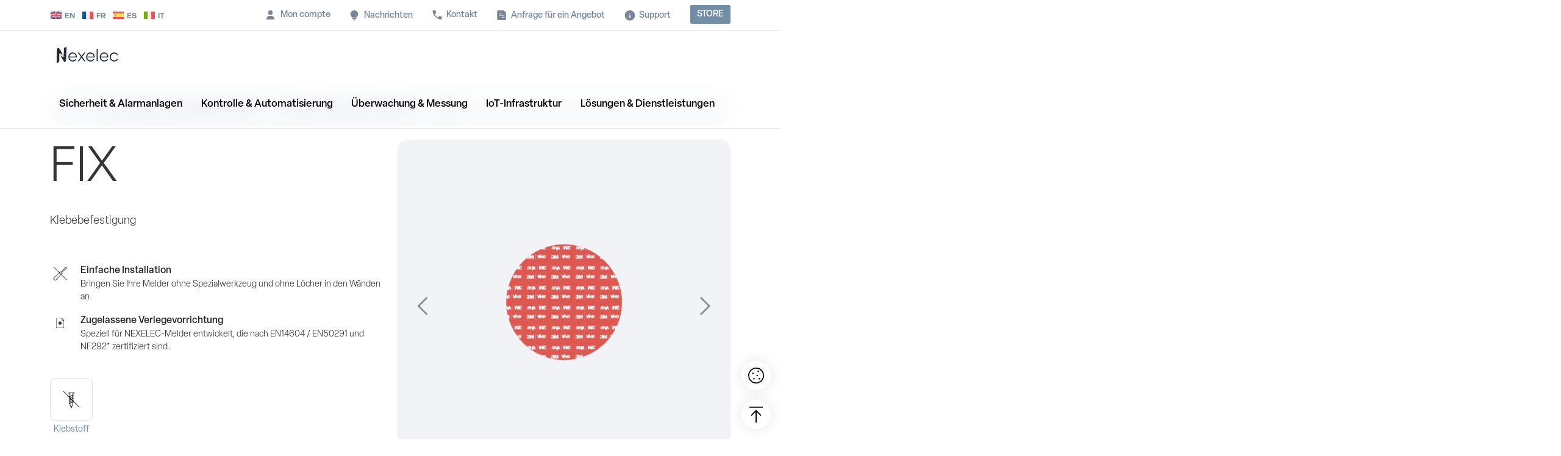

--- FILE ---
content_type: text/html; charset=UTF-8
request_url: https://nexelec.eu/de/produit/fix/
body_size: 51467
content:
<!DOCTYPE html>
<html class="no-js" lang="de-DE">

<head>
    <script>
        window.dataLayer = window.dataLayer || [];
    </script>
    <!-- Google Tag Manager -->
    <script>
        (function(w, d, s, l, i) {
            w[l] = w[l] || [];
            w[l].push({
                'gtm.start': new Date().getTime(),
                event: 'gtm.js'
            });
            var f = d.getElementsByTagName(s)[0],
                j = d.createElement(s),
                dl = l != 'dataLayer' ? '&l=' + l : '';
            j.async = true;
            j.src =
                'https://www.googletagmanager.com/gtm.js?id=' + i + dl;
            f.parentNode.insertBefore(j, f);
        })(window, document, 'script', 'dataLayer', 'GTM-N8THNSJ');
    </script>
    <!-- End Google Tag Manager -->


    <script type="text/javascript">
        window.gdprAppliesGlobally = true;
        (function() {
            function a(e) {
                if (!window.frames[e]) {
                    if (document.body && document.body.firstChild) {
                        var t = document.body;
                        var n = document.createElement("iframe");
                        n.style.display = "none";
                        n.name = e;
                        n.title = e;
                        t.insertBefore(n, t.firstChild)
                    } else {
                        setTimeout(function() {
                            a(e)
                        }, 5)
                    }
                }
            }

            function e(n, r, o, c, s) {
                function e(e, t, n, a) {
                    if (typeof n !== "function") {
                        return
                    }
                    if (!window[r]) {
                        window[r] = []
                    }
                    var i = false;
                    if (s) {
                        i = s(e, t, n)
                    }
                    if (!i) {
                        window[r].push({
                            command: e,
                            parameter: t,
                            callback: n,
                            version: a
                        })
                    }
                }
                e.stub = true;

                function t(a) {
                    if (!window[n] || window[n].stub !== true) {
                        return
                    }
                    if (!a.data) {
                        return
                    }
                    var i = typeof a.data === "string";
                    var e;
                    try {
                        e = i ? JSON.parse(a.data) : a.data
                    } catch (t) {
                        return
                    }
                    if (e[o]) {
                        var r = e[o];
                        window[n](r.command, r.parameter, function(e, t) {
                            var n = {};
                            n[c] = {
                                returnValue: e,
                                success: t,
                                callId: r.callId
                            };
                            a.source.postMessage(i ? JSON.stringify(n) : n, "*")
                        }, r.version)
                    }
                }
                if (typeof window[n] !== "function") {
                    window[n] = e;
                    if (window.addEventListener) {
                        window.addEventListener("message", t, false)
                    } else {
                        window.attachEvent("onmessage", t)
                    }
                }
            }
            e("__tcfapi", "__tcfapiBuffer", "__tcfapiCall", "__tcfapiReturn");
            a("__tcfapiLocator");
            (function(e) {
                var t = document.createElement("script");
                t.id = "spcloader";
                t.type = "text/javascript";
                t.async = true;
                t.src = "https://sdk.privacy-center.org/" + e + "/loader.js?target=" + document.location.hostname;
                t.charset = "utf-8";
                var n = document.getElementsByTagName("script")[0];
                n.parentNode.insertBefore(t, n)
            })("a5c68e58-d520-4b8b-9ebc-15ea4b12f02b")
        })();
    </script>


    <!--
    <script type="text/javascript">
        window.gdprAppliesGlobally = true;
        (function() {
            function n(e) {
                if (!window.frames[e]) {
                    if (document.body && document.body.firstChild) {
                        var t = document.body;
                        var r = document.createElement("iframe");
                        r.style.display = "none";
                        r.name = e;
                        r.title = e;
                        t.insertBefore(r, t.firstChild)
                    } else {
                        setTimeout(function() {
                            n(e)
                        }, 5)
                    }
                }
            }

            function e(r, i, o, c, s) {
                function e(e, t, r, n) {
                    if (typeof r !== "function") {
                        return
                    }
                    if (!window[i]) {
                        window[i] = []
                    }
                    var a = false;
                    if (s) {
                        a = s(e, n, r)
                    }
                    if (!a) {
                        window[i].push({
                            command: e,
                            version: t,
                            callback: r,
                            parameter: n
                        })
                    }
                }
                e.stub = true;
                e.stubVersion = 2;

                function t(n) {
                    if (!window[r] || window[r].stub !== true) {
                        return
                    }
                    if (!n.data) {
                        return
                    }
                    var a = typeof n.data === "string";
                    var e;
                    try {
                        e = a ? JSON.parse(n.data) : n.data
                    } catch (t) {
                        return
                    }
                    if (e[o]) {
                        var i = e[o];
                        window[r](i.command, i.version, function(e, t) {
                            var r = {};
                            r[c] = {
                                returnValue: e,
                                success: t,
                                callId: i.callId
                            };
                            n.source.postMessage(a ? JSON.stringify(r) : r, "*")
                        }, i.parameter)
                    }
                }
                if (typeof window[r] !== "function") {
                    window[r] = e;
                    if (window.addEventListener) {
                        window.addEventListener("message", t, false)
                    } else {
                        window.attachEvent("onmessage", t)
                    }
                }
            }
            e("__tcfapi", "__tcfapiBuffer", "__tcfapiCall", "__tcfapiReturn");
            n("__tcfapiLocator");
            (function(e) {
                var t = document.createElement("link");
                t.rel = "preconnect";
                t.as = "script";
                var r = document.createElement("link");
                r.rel = "dns-prefetch";
                r.as = "script";
                var n = document.createElement("link");
                n.rel = "preload";
                n.as = "script";
                var a = document.createElement("script");
                a.id = "spcloader";
                a.type = "text/javascript";
                a["async"] = true;
                a.charset = "utf-8";
                var i = "https://sdk.privacy-center.org/" + e + "/loader.js?target=" + document.location.hostname;
                t.href = "https://sdk.privacy-center.org/";
                r.href = "https://sdk.privacy-center.org/";
                n.href = i;
                a.src = i;
                var o = document.getElementsByTagName("script")[0];
                o.parentNode.insertBefore(t, o);
                o.parentNode.insertBefore(r, o);
                o.parentNode.insertBefore(n, o);
                o.parentNode.insertBefore(a, o)
            })("a5c68e58-d520-4b8b-9ebc-15ea4b12f02b")
        })();
    </script>
    -->
    <title>Klebebefestigung FIX I Nexelec</title><link rel="preload" data-rocket-preload as="font" href="https://nexelec.eu/wp-content/plugins/woocommerce/assets/fonts/WooCommerce.woff2" crossorigin><link rel="preload" data-rocket-preload as="font" href="https://use.typekit.net/af/6636e5/00000000000000007735f90f/30/l?primer=7cdcb44be4a7db8877ffa5c0007b8dd865b3bbc383831fe2ea177f62257a9191&#038;fvd=n3&#038;v=3" crossorigin><link rel="preload" data-rocket-preload as="font" href="https://use.typekit.net/af/9ca581/00000000000000007735f906/30/l?primer=7cdcb44be4a7db8877ffa5c0007b8dd865b3bbc383831fe2ea177f62257a9191&#038;fvd=n5&#038;v=3" crossorigin><link rel="preload" data-rocket-preload as="font" href="https://use.typekit.net/af/dc955e/00000000000000007735f910/30/l?primer=7cdcb44be4a7db8877ffa5c0007b8dd865b3bbc383831fe2ea177f62257a9191&#038;fvd=n4&#038;v=3" crossorigin><link rel="preload" data-rocket-preload as="font" href="https://use.typekit.net/af/b0881b/00000000000000007735f90b/30/l?primer=7cdcb44be4a7db8877ffa5c0007b8dd865b3bbc383831fe2ea177f62257a9191&#038;fvd=n6&#038;v=3" crossorigin><style id="wpr-usedcss">img:is([sizes=auto i],[sizes^="auto," i]){contain-intrinsic-size:3000px 1500px}img.emoji{display:inline!important;border:none!important;box-shadow:none!important;height:1em!important;width:1em!important;margin:0 .07em!important;vertical-align:-.1em!important;background:0 0!important;padding:0!important}:where(.wp-block-button__link){border-radius:9999px;box-shadow:none;padding:calc(.667em + 2px) calc(1.333em + 2px);text-decoration:none}:root :where(.wp-block-button .wp-block-button__link.is-style-outline),:root :where(.wp-block-button.is-style-outline>.wp-block-button__link){border:2px solid;padding:.667em 1.333em}:root :where(.wp-block-button .wp-block-button__link.is-style-outline:not(.has-text-color)),:root :where(.wp-block-button.is-style-outline>.wp-block-button__link:not(.has-text-color)){color:currentColor}:root :where(.wp-block-button .wp-block-button__link.is-style-outline:not(.has-background)),:root :where(.wp-block-button.is-style-outline>.wp-block-button__link:not(.has-background)){background-color:initial;background-image:none}:where(.wp-block-calendar table:not(.has-background) th){background:#ddd}:where(.wp-block-columns){margin-bottom:1.75em}:where(.wp-block-columns.has-background){padding:1.25em 2.375em}:where(.wp-block-post-comments input[type=submit]){border:none}:where(.wp-block-cover-image:not(.has-text-color)),:where(.wp-block-cover:not(.has-text-color)){color:#fff}:where(.wp-block-cover-image.is-light:not(.has-text-color)),:where(.wp-block-cover.is-light:not(.has-text-color)){color:#000}:root :where(.wp-block-cover h1:not(.has-text-color)),:root :where(.wp-block-cover h2:not(.has-text-color)),:root :where(.wp-block-cover h3:not(.has-text-color)),:root :where(.wp-block-cover h4:not(.has-text-color)),:root :where(.wp-block-cover h5:not(.has-text-color)),:root :where(.wp-block-cover h6:not(.has-text-color)),:root :where(.wp-block-cover p:not(.has-text-color)){color:inherit}:where(.wp-block-file){margin-bottom:1.5em}:where(.wp-block-file__button){border-radius:2em;display:inline-block;padding:.5em 1em}:where(.wp-block-file__button):is(a):active,:where(.wp-block-file__button):is(a):focus,:where(.wp-block-file__button):is(a):hover,:where(.wp-block-file__button):is(a):visited{box-shadow:none;color:#fff;opacity:.85;text-decoration:none}:where(.wp-block-group.wp-block-group-is-layout-constrained){position:relative}:root :where(.wp-block-image.is-style-rounded img,.wp-block-image .is-style-rounded img){border-radius:9999px}:where(.wp-block-latest-comments:not([style*=line-height] .wp-block-latest-comments__comment)){line-height:1.1}:where(.wp-block-latest-comments:not([style*=line-height] .wp-block-latest-comments__comment-excerpt p)){line-height:1.8}:root :where(.wp-block-latest-posts.is-grid){padding:0}:root :where(.wp-block-latest-posts.wp-block-latest-posts__list){padding-left:0}ol,ul{box-sizing:border-box}:root :where(.wp-block-list.has-background){padding:1.25em 2.375em}:where(.wp-block-navigation.has-background .wp-block-navigation-item a:not(.wp-element-button)),:where(.wp-block-navigation.has-background .wp-block-navigation-submenu a:not(.wp-element-button)){padding:.5em 1em}:where(.wp-block-navigation .wp-block-navigation__submenu-container .wp-block-navigation-item a:not(.wp-element-button)),:where(.wp-block-navigation .wp-block-navigation__submenu-container .wp-block-navigation-submenu a:not(.wp-element-button)),:where(.wp-block-navigation .wp-block-navigation__submenu-container .wp-block-navigation-submenu button.wp-block-navigation-item__content),:where(.wp-block-navigation .wp-block-navigation__submenu-container .wp-block-pages-list__item button.wp-block-navigation-item__content){padding:.5em 1em}:root :where(p.has-background){padding:1.25em 2.375em}:where(p.has-text-color:not(.has-link-color)) a{color:inherit}:where(.wp-block-post-comments-form) input:not([type=submit]),:where(.wp-block-post-comments-form) textarea{border:1px solid #949494;font-family:inherit;font-size:1em}:where(.wp-block-post-comments-form) input:where(:not([type=submit]):not([type=checkbox])),:where(.wp-block-post-comments-form) textarea{padding:calc(.667em + 2px)}:where(.wp-block-post-excerpt){box-sizing:border-box;margin-bottom:var(--wp--style--block-gap);margin-top:var(--wp--style--block-gap)}:where(.wp-block-preformatted.has-background){padding:1.25em 2.375em}:where(.wp-block-search__button){border:1px solid #ccc;padding:6px 10px}:where(.wp-block-search__input){font-family:inherit;font-size:inherit;font-style:inherit;font-weight:inherit;letter-spacing:inherit;line-height:inherit;text-transform:inherit}:where(.wp-block-search__button-inside .wp-block-search__inside-wrapper){border:1px solid #949494;box-sizing:border-box;padding:4px}:where(.wp-block-search__button-inside .wp-block-search__inside-wrapper) .wp-block-search__input{border:none;border-radius:0;padding:0 4px}:where(.wp-block-search__button-inside .wp-block-search__inside-wrapper) .wp-block-search__input:focus{outline:0}:where(.wp-block-search__button-inside .wp-block-search__inside-wrapper) :where(.wp-block-search__button){padding:4px 8px}:root :where(.wp-block-separator.is-style-dots){height:auto;line-height:1;text-align:center}:root :where(.wp-block-separator.is-style-dots):before{color:currentColor;content:"···";font-family:serif;font-size:1.5em;letter-spacing:2em;padding-left:2em}:root :where(.wp-block-site-logo.is-style-rounded){border-radius:9999px}:where(.wp-block-social-links:not(.is-style-logos-only)) .wp-social-link{background-color:#f0f0f0;color:#444}:where(.wp-block-social-links:not(.is-style-logos-only)) .wp-social-link-amazon{background-color:#f90;color:#fff}:where(.wp-block-social-links:not(.is-style-logos-only)) .wp-social-link-bandcamp{background-color:#1ea0c3;color:#fff}:where(.wp-block-social-links:not(.is-style-logos-only)) .wp-social-link-behance{background-color:#0757fe;color:#fff}:where(.wp-block-social-links:not(.is-style-logos-only)) .wp-social-link-bluesky{background-color:#0a7aff;color:#fff}:where(.wp-block-social-links:not(.is-style-logos-only)) .wp-social-link-codepen{background-color:#1e1f26;color:#fff}:where(.wp-block-social-links:not(.is-style-logos-only)) .wp-social-link-deviantart{background-color:#02e49b;color:#fff}:where(.wp-block-social-links:not(.is-style-logos-only)) .wp-social-link-dribbble{background-color:#e94c89;color:#fff}:where(.wp-block-social-links:not(.is-style-logos-only)) .wp-social-link-dropbox{background-color:#4280ff;color:#fff}:where(.wp-block-social-links:not(.is-style-logos-only)) .wp-social-link-etsy{background-color:#f45800;color:#fff}:where(.wp-block-social-links:not(.is-style-logos-only)) .wp-social-link-facebook{background-color:#0866ff;color:#fff}:where(.wp-block-social-links:not(.is-style-logos-only)) .wp-social-link-fivehundredpx{background-color:#000;color:#fff}:where(.wp-block-social-links:not(.is-style-logos-only)) .wp-social-link-flickr{background-color:#0461dd;color:#fff}:where(.wp-block-social-links:not(.is-style-logos-only)) .wp-social-link-foursquare{background-color:#e65678;color:#fff}:where(.wp-block-social-links:not(.is-style-logos-only)) .wp-social-link-github{background-color:#24292d;color:#fff}:where(.wp-block-social-links:not(.is-style-logos-only)) .wp-social-link-goodreads{background-color:#eceadd;color:#382110}:where(.wp-block-social-links:not(.is-style-logos-only)) .wp-social-link-google{background-color:#ea4434;color:#fff}:where(.wp-block-social-links:not(.is-style-logos-only)) .wp-social-link-gravatar{background-color:#1d4fc4;color:#fff}:where(.wp-block-social-links:not(.is-style-logos-only)) .wp-social-link-instagram{background-color:#f00075;color:#fff}:where(.wp-block-social-links:not(.is-style-logos-only)) .wp-social-link-lastfm{background-color:#e21b24;color:#fff}:where(.wp-block-social-links:not(.is-style-logos-only)) .wp-social-link-linkedin{background-color:#0d66c2;color:#fff}:where(.wp-block-social-links:not(.is-style-logos-only)) .wp-social-link-mastodon{background-color:#3288d4;color:#fff}:where(.wp-block-social-links:not(.is-style-logos-only)) .wp-social-link-medium{background-color:#000;color:#fff}:where(.wp-block-social-links:not(.is-style-logos-only)) .wp-social-link-meetup{background-color:#f6405f;color:#fff}:where(.wp-block-social-links:not(.is-style-logos-only)) .wp-social-link-patreon{background-color:#000;color:#fff}:where(.wp-block-social-links:not(.is-style-logos-only)) .wp-social-link-pinterest{background-color:#e60122;color:#fff}:where(.wp-block-social-links:not(.is-style-logos-only)) .wp-social-link-pocket{background-color:#ef4155;color:#fff}:where(.wp-block-social-links:not(.is-style-logos-only)) .wp-social-link-reddit{background-color:#ff4500;color:#fff}:where(.wp-block-social-links:not(.is-style-logos-only)) .wp-social-link-skype{background-color:#0478d7;color:#fff}:where(.wp-block-social-links:not(.is-style-logos-only)) .wp-social-link-snapchat{background-color:#fefc00;color:#fff;stroke:#000}:where(.wp-block-social-links:not(.is-style-logos-only)) .wp-social-link-soundcloud{background-color:#ff5600;color:#fff}:where(.wp-block-social-links:not(.is-style-logos-only)) .wp-social-link-spotify{background-color:#1bd760;color:#fff}:where(.wp-block-social-links:not(.is-style-logos-only)) .wp-social-link-telegram{background-color:#2aabee;color:#fff}:where(.wp-block-social-links:not(.is-style-logos-only)) .wp-social-link-threads{background-color:#000;color:#fff}:where(.wp-block-social-links:not(.is-style-logos-only)) .wp-social-link-tiktok{background-color:#000;color:#fff}:where(.wp-block-social-links:not(.is-style-logos-only)) .wp-social-link-tumblr{background-color:#011835;color:#fff}:where(.wp-block-social-links:not(.is-style-logos-only)) .wp-social-link-twitch{background-color:#6440a4;color:#fff}:where(.wp-block-social-links:not(.is-style-logos-only)) .wp-social-link-twitter{background-color:#1da1f2;color:#fff}:where(.wp-block-social-links:not(.is-style-logos-only)) .wp-social-link-vimeo{background-color:#1eb7ea;color:#fff}:where(.wp-block-social-links:not(.is-style-logos-only)) .wp-social-link-vk{background-color:#4680c2;color:#fff}:where(.wp-block-social-links:not(.is-style-logos-only)) .wp-social-link-wordpress{background-color:#3499cd;color:#fff}:where(.wp-block-social-links:not(.is-style-logos-only)) .wp-social-link-whatsapp{background-color:#25d366;color:#fff}:where(.wp-block-social-links:not(.is-style-logos-only)) .wp-social-link-x{background-color:#000;color:#fff}:where(.wp-block-social-links:not(.is-style-logos-only)) .wp-social-link-yelp{background-color:#d32422;color:#fff}:where(.wp-block-social-links:not(.is-style-logos-only)) .wp-social-link-youtube{background-color:red;color:#fff}:where(.wp-block-social-links.is-style-logos-only) .wp-social-link{background:0 0}:where(.wp-block-social-links.is-style-logos-only) .wp-social-link svg{height:1.25em;width:1.25em}:where(.wp-block-social-links.is-style-logos-only) .wp-social-link-amazon{color:#f90}:where(.wp-block-social-links.is-style-logos-only) .wp-social-link-bandcamp{color:#1ea0c3}:where(.wp-block-social-links.is-style-logos-only) .wp-social-link-behance{color:#0757fe}:where(.wp-block-social-links.is-style-logos-only) .wp-social-link-bluesky{color:#0a7aff}:where(.wp-block-social-links.is-style-logos-only) .wp-social-link-codepen{color:#1e1f26}:where(.wp-block-social-links.is-style-logos-only) .wp-social-link-deviantart{color:#02e49b}:where(.wp-block-social-links.is-style-logos-only) .wp-social-link-dribbble{color:#e94c89}:where(.wp-block-social-links.is-style-logos-only) .wp-social-link-dropbox{color:#4280ff}:where(.wp-block-social-links.is-style-logos-only) .wp-social-link-etsy{color:#f45800}:where(.wp-block-social-links.is-style-logos-only) .wp-social-link-facebook{color:#0866ff}:where(.wp-block-social-links.is-style-logos-only) .wp-social-link-fivehundredpx{color:#000}:where(.wp-block-social-links.is-style-logos-only) .wp-social-link-flickr{color:#0461dd}:where(.wp-block-social-links.is-style-logos-only) .wp-social-link-foursquare{color:#e65678}:where(.wp-block-social-links.is-style-logos-only) .wp-social-link-github{color:#24292d}:where(.wp-block-social-links.is-style-logos-only) .wp-social-link-goodreads{color:#382110}:where(.wp-block-social-links.is-style-logos-only) .wp-social-link-google{color:#ea4434}:where(.wp-block-social-links.is-style-logos-only) .wp-social-link-gravatar{color:#1d4fc4}:where(.wp-block-social-links.is-style-logos-only) .wp-social-link-instagram{color:#f00075}:where(.wp-block-social-links.is-style-logos-only) .wp-social-link-lastfm{color:#e21b24}:where(.wp-block-social-links.is-style-logos-only) .wp-social-link-linkedin{color:#0d66c2}:where(.wp-block-social-links.is-style-logos-only) .wp-social-link-mastodon{color:#3288d4}:where(.wp-block-social-links.is-style-logos-only) .wp-social-link-medium{color:#000}:where(.wp-block-social-links.is-style-logos-only) .wp-social-link-meetup{color:#f6405f}:where(.wp-block-social-links.is-style-logos-only) .wp-social-link-patreon{color:#000}:where(.wp-block-social-links.is-style-logos-only) .wp-social-link-pinterest{color:#e60122}:where(.wp-block-social-links.is-style-logos-only) .wp-social-link-pocket{color:#ef4155}:where(.wp-block-social-links.is-style-logos-only) .wp-social-link-reddit{color:#ff4500}:where(.wp-block-social-links.is-style-logos-only) .wp-social-link-skype{color:#0478d7}:where(.wp-block-social-links.is-style-logos-only) .wp-social-link-snapchat{color:#fff;stroke:#000}:where(.wp-block-social-links.is-style-logos-only) .wp-social-link-soundcloud{color:#ff5600}:where(.wp-block-social-links.is-style-logos-only) .wp-social-link-spotify{color:#1bd760}:where(.wp-block-social-links.is-style-logos-only) .wp-social-link-telegram{color:#2aabee}:where(.wp-block-social-links.is-style-logos-only) .wp-social-link-threads{color:#000}:where(.wp-block-social-links.is-style-logos-only) .wp-social-link-tiktok{color:#000}:where(.wp-block-social-links.is-style-logos-only) .wp-social-link-tumblr{color:#011835}:where(.wp-block-social-links.is-style-logos-only) .wp-social-link-twitch{color:#6440a4}:where(.wp-block-social-links.is-style-logos-only) .wp-social-link-twitter{color:#1da1f2}:where(.wp-block-social-links.is-style-logos-only) .wp-social-link-vimeo{color:#1eb7ea}:where(.wp-block-social-links.is-style-logos-only) .wp-social-link-vk{color:#4680c2}:where(.wp-block-social-links.is-style-logos-only) .wp-social-link-whatsapp{color:#25d366}:where(.wp-block-social-links.is-style-logos-only) .wp-social-link-wordpress{color:#3499cd}:where(.wp-block-social-links.is-style-logos-only) .wp-social-link-x{color:#000}:where(.wp-block-social-links.is-style-logos-only) .wp-social-link-yelp{color:#d32422}:where(.wp-block-social-links.is-style-logos-only) .wp-social-link-youtube{color:red}:root :where(.wp-block-social-links .wp-social-link a){padding:.25em}:root :where(.wp-block-social-links.is-style-logos-only .wp-social-link a){padding:0}:root :where(.wp-block-social-links.is-style-pill-shape .wp-social-link a){padding-left:.66667em;padding-right:.66667em}:root :where(.wp-block-tag-cloud.is-style-outline){display:flex;flex-wrap:wrap;gap:1ch}:root :where(.wp-block-tag-cloud.is-style-outline a){border:1px solid;font-size:unset!important;margin-right:0;padding:1ch 2ch;text-decoration:none!important}:root :where(.wp-block-table-of-contents){box-sizing:border-box}:where(.wp-block-term-description){box-sizing:border-box;margin-bottom:var(--wp--style--block-gap);margin-top:var(--wp--style--block-gap)}:where(pre.wp-block-verse){font-family:inherit}:root{--wp--preset--font-size--normal:16px;--wp--preset--font-size--huge:42px}.screen-reader-text{border:0;clip:rect(1px,1px,1px,1px);clip-path:inset(50%);height:1px;margin:-1px;overflow:hidden;padding:0;position:absolute;width:1px;word-wrap:normal!important}.screen-reader-text:focus{background-color:#ddd;clip:auto!important;clip-path:none;color:#444;display:block;font-size:1em;height:auto;left:5px;line-height:normal;padding:15px 23px 14px;text-decoration:none;top:5px;width:auto;z-index:100000}html :where(.has-border-color){border-style:solid}html :where([style*=border-top-color]){border-top-style:solid}html :where([style*=border-right-color]){border-right-style:solid}html :where([style*=border-bottom-color]){border-bottom-style:solid}html :where([style*=border-left-color]){border-left-style:solid}html :where([style*=border-width]){border-style:solid}html :where([style*=border-top-width]){border-top-style:solid}html :where([style*=border-right-width]){border-right-style:solid}html :where([style*=border-bottom-width]){border-bottom-style:solid}html :where([style*=border-left-width]){border-left-style:solid}html :where(img[class*=wp-image-]){height:auto;max-width:100%}:where(figure){margin:0 0 1em}html :where(.is-position-sticky){--wp-admin--admin-bar--position-offset:var(--wp-admin--admin-bar--height,0px)}@media screen and (max-width:600px){html :where(.is-position-sticky){--wp-admin--admin-bar--position-offset:0px}}:root{--wp--preset--aspect-ratio--square:1;--wp--preset--aspect-ratio--4-3:4/3;--wp--preset--aspect-ratio--3-4:3/4;--wp--preset--aspect-ratio--3-2:3/2;--wp--preset--aspect-ratio--2-3:2/3;--wp--preset--aspect-ratio--16-9:16/9;--wp--preset--aspect-ratio--9-16:9/16;--wp--preset--color--black:#000000;--wp--preset--color--cyan-bluish-gray:#abb8c3;--wp--preset--color--white:#ffffff;--wp--preset--color--pale-pink:#f78da7;--wp--preset--color--vivid-red:#cf2e2e;--wp--preset--color--luminous-vivid-orange:#ff6900;--wp--preset--color--luminous-vivid-amber:#fcb900;--wp--preset--color--light-green-cyan:#7bdcb5;--wp--preset--color--vivid-green-cyan:#00d084;--wp--preset--color--pale-cyan-blue:#8ed1fc;--wp--preset--color--vivid-cyan-blue:#0693e3;--wp--preset--color--vivid-purple:#9b51e0;--wp--preset--gradient--vivid-cyan-blue-to-vivid-purple:linear-gradient(135deg,rgba(6, 147, 227, 1) 0%,rgb(155, 81, 224) 100%);--wp--preset--gradient--light-green-cyan-to-vivid-green-cyan:linear-gradient(135deg,rgb(122, 220, 180) 0%,rgb(0, 208, 130) 100%);--wp--preset--gradient--luminous-vivid-amber-to-luminous-vivid-orange:linear-gradient(135deg,rgba(252, 185, 0, 1) 0%,rgba(255, 105, 0, 1) 100%);--wp--preset--gradient--luminous-vivid-orange-to-vivid-red:linear-gradient(135deg,rgba(255, 105, 0, 1) 0%,rgb(207, 46, 46) 100%);--wp--preset--gradient--very-light-gray-to-cyan-bluish-gray:linear-gradient(135deg,rgb(238, 238, 238) 0%,rgb(169, 184, 195) 100%);--wp--preset--gradient--cool-to-warm-spectrum:linear-gradient(135deg,rgb(74, 234, 220) 0%,rgb(151, 120, 209) 20%,rgb(207, 42, 186) 40%,rgb(238, 44, 130) 60%,rgb(251, 105, 98) 80%,rgb(254, 248, 76) 100%);--wp--preset--gradient--blush-light-purple:linear-gradient(135deg,rgb(255, 206, 236) 0%,rgb(152, 150, 240) 100%);--wp--preset--gradient--blush-bordeaux:linear-gradient(135deg,rgb(254, 205, 165) 0%,rgb(254, 45, 45) 50%,rgb(107, 0, 62) 100%);--wp--preset--gradient--luminous-dusk:linear-gradient(135deg,rgb(255, 203, 112) 0%,rgb(199, 81, 192) 50%,rgb(65, 88, 208) 100%);--wp--preset--gradient--pale-ocean:linear-gradient(135deg,rgb(255, 245, 203) 0%,rgb(182, 227, 212) 50%,rgb(51, 167, 181) 100%);--wp--preset--gradient--electric-grass:linear-gradient(135deg,rgb(202, 248, 128) 0%,rgb(113, 206, 126) 100%);--wp--preset--gradient--midnight:linear-gradient(135deg,rgb(2, 3, 129) 0%,rgb(40, 116, 252) 100%);--wp--preset--font-size--small:13px;--wp--preset--font-size--medium:20px;--wp--preset--font-size--large:36px;--wp--preset--font-size--x-large:42px;--wp--preset--font-family--inter:"Inter",sans-serif;--wp--preset--font-family--cardo:Cardo;--wp--preset--spacing--20:0.44rem;--wp--preset--spacing--30:0.67rem;--wp--preset--spacing--40:1rem;--wp--preset--spacing--50:1.5rem;--wp--preset--spacing--60:2.25rem;--wp--preset--spacing--70:3.38rem;--wp--preset--spacing--80:5.06rem;--wp--preset--shadow--natural:6px 6px 9px rgba(0, 0, 0, .2);--wp--preset--shadow--deep:12px 12px 50px rgba(0, 0, 0, .4);--wp--preset--shadow--sharp:6px 6px 0px rgba(0, 0, 0, .2);--wp--preset--shadow--outlined:6px 6px 0px -3px rgba(255, 255, 255, 1),6px 6px rgba(0, 0, 0, 1);--wp--preset--shadow--crisp:6px 6px 0px rgba(0, 0, 0, 1)}:where(.is-layout-flex){gap:.5em}:where(.is-layout-grid){gap:.5em}:where(.wp-block-post-template.is-layout-flex){gap:1.25em}:where(.wp-block-post-template.is-layout-grid){gap:1.25em}:where(.wp-block-columns.is-layout-flex){gap:2em}:where(.wp-block-columns.is-layout-grid){gap:2em}:root :where(.wp-block-pullquote){font-size:1.5em;line-height:1.6}.chronomap-text-loading{color:#666}#container-method-chronorelay{height:100vh;margin-top:0;margin-bottom:0;max-height:768px;padding:10px;display:none}#container-method-chronorelay .marker-wrapper{max-width:430px}#container-method-chronorelay .marker-title{padding:5px 0;font-weight:700}#container-method-chronorelay .hours-section{margin-left:7px;padding-left:7px}#container-method-chronorelay .info-section{width:170px}#container-method-chronorelay .button{border:0;background:#43454b;border-color:#43454b;color:#fff;cursor:pointer;padding:10px;text-decoration:none;font-weight:600;text-shadow:none;display:inline-block;outline:0;-webkit-appearance:none;-webkit-font-smoothing:antialiased;border-radius:0}#container-method-chronorelay .button:hover{background-color:#d5d5d5;border-color:#d5d5d5;color:#333}@media (min-width:480px){#container-method-chronorelay .button{padding:10px 22px}}#container-method-chronorelay button.fancybox-close-small:hover{background-color:transparent}#container-method-chronorelay h3{margin:0 0 10px;padding:0;line-height:24px;font-size:20px;font-weight:700}#container-method-chronorelay .mappostalcode{margin-bottom:25px;padding:8px 0}#container-method-chronorelay .sp-methods-chronorelais{height:200px;overflow:auto;box-shadow:inset 0 -10px 20px #f8f8f8}#container-method-chronorelay .pickup-relays{list-style:none}#container-method-chronorelay .pickup-relays li{line-height:25px;padding:0;margin:0}#container-method-chronorelay .pickup-relays li:nth-child(odd) label{background-color:#f8f8f8}#container-method-chronorelay .pickup-relays li input[type=radio]:first-child{clip:rect(1px 1px 1px 1px);clip:rect(1px,1px,1px,1px);position:absolute!important}#container-method-chronorelay .pickup-relays li label{position:relative;padding:5px 5px 5px 30px}#container-method-chronorelay .pickup-relays li label:before{content:"";position:absolute;left:5px;top:10px;transition:border-color,ease,.2s;border:2px solid #6d6d6d;width:11px;height:11px;border-radius:50%}#container-method-chronorelay .pickup-relays li input[type=radio]:first-child:checked+label{background:#f0f0f0}#container-method-chronorelay .pickup-relays li input[type=radio]:first-child:checked+label:after{content:"";position:absolute;top:15px;left:10px;background:#6d6d6d;height:5px;width:5px;border-radius:50%;transition:transform .3s cubic-bezier(0,0,.2,1)}#container-method-chronorelay .pickup-relays li input[type=radio]:first-child:hover+label:before{border-color:#000}#container-method-chronorelay .pickup-relays li input[type=radio]:first-child:hover+label:after{background-color:#000}#container-method-chronorelay .pickup-relays li input[type=radio]:first-child:active+label:after{-ms-transform:scale(1.5);transform:scale(1.5);transition:transform .3s cubic-bezier(0,0,.2,1)}#container-method-chronorelay .pickup-relays{margin:0}@media (min-width:768px){#container-method-chronorelay{width:calc(100vw - 80px);max-width:1024px;height:calc(100% - 88px);margin-top:44px;margin-bottom:44px;padding:24px}#container-method-chronorelay .wrapper-methods-chronorelais{display:-ms-flexbox;display:flex;-ms-flex-wrap:wrap;flex-wrap:wrap;height:calc(100% - 200px);position:relative}#container-method-chronorelay .wrapper-methods-chronorelais::before{height:1em;width:1em;display:block;position:absolute;top:50%;left:50%;margin-left:-.5em;margin-top:-.5em;content:"";animation:1s ease-in-out infinite spin;background:var(--wpr-bg-4eaf8cd0-e96a-465e-abf2-227a8d83d48f) center center/cover;line-height:1;text-align:center;font-size:2em;color:rgba(0,0,0,.75);z-index:-1;opacity:0;transition:opacity .5s ease-in,z-index 0s linear .5s}#container-method-chronorelay .wrapper-methods-chronorelais .sp-methods-chronorelais.pickup-relay-selected{height:calc(100% - 65px)}#container-method-chronorelay .wrapper-methods-chronorelais:after{content:"";background:rgba(255,255,255,.7);position:absolute;top:0;bottom:0;left:0;right:0;z-index:-1;opacity:0;transition:opacity .5s ease-in}#container-method-chronorelay .wrapper-methods-chronorelais.chronopost-loading:before{z-index:6;opacity:.6;transition:opacity .5s ease-in}#container-method-chronorelay .wrapper-methods-chronorelais.chronopost-loading:after{content:"";opacity:1;z-index:5}#container-method-chronorelay .wrapper-methods-chronorelais .sp-methods-chronorelais{width:30%;margin-right:10px;height:100%;overflow:auto}#container-method-chronorelay .wrapper-methods-chronorelais .sp-methods-chronorelais ul{list-style:none;margin:0;padding:0}}#chronomap,.chronorelaismap{height:100%;width:100%;min-height:300px}.chronorelaismap{margin-top:10px}@media (min-width:768px){.chronorelaismap{margin-top:0;width:calc(70% - 10px)}}#container-method-chronoprecise{display:none}#container-method-chronoprecise fieldset,#container-method-chronoprecise fieldset legend,#container-method-chronoprecise table:not(.has-background) tbody tr:nth-child(2n) td{background-color:#f2f2f2}@media (max-width:739px){#container-method-chronoprecise{height:100vh;margin:0}}#container-method-chronoprecise .rdvCarouselheader{margin:0 auto 10px}#container-method-chronoprecise .rdvCarouselheader .carousel-control{color:#8f9091;font-weight:700}#container-method-chronoprecise .rdvCarouselheader .carousel-control:not(:first-child){margin-left:10px}#container-method-chronoprecise .rdvCarouselheader .carousel-control.inactive{opacity:.5}#container-method-chronoprecise .global-mobile{width:100%;height:100%;max-width:640px;margin:0 auto 20px;position:relative;padding-bottom:70px}@media (min-width:740px){#container-method-chronoprecise .global-mobile{display:none}}#container-method-chronoprecise .global-mobile .header{width:auto}#container-method-chronoprecise .global-mobile h1{font-size:16px;font-weight:400;margin-bottom:10px;text-align:left}#container-method-chronoprecise .global-mobile .left{float:left}#container-method-chronoprecise .global-mobile .right{float:right}#container-method-chronoprecise .global-mobile .scroll{width:100%;overflow-y:hidden;overflow-x:auto}#container-method-chronoprecise .global-mobile .time-list{border-left:1px solid #f3f3f3;border-right:1px solid #f3f3f3;position:relative}#container-method-chronoprecise .global-mobile .time-list ul{padding:0;margin:0}#container-method-chronoprecise .global-mobile .time-list li{display:table;width:100%;border-bottom:1px solid #f3f3f3;font-size:16px}#container-method-chronoprecise .global-mobile .time-list li:last-child{border-bottom:none}#container-method-chronoprecise .global-mobile .time-list li:nth-child(odd){background-color:#fafafa}#container-method-chronoprecise .global-mobile .time-list li label{display:table-row!important;color:inherit!important;background:inherit!important}#container-method-chronoprecise .global-mobile .time-list li.unavailable{background-color:#e6e6e7}#container-method-chronoprecise .global-mobile .time-list li.active{background-color:#797979!important;color:#fff!important}#container-method-chronoprecise .global-mobile input{font-size:18px;padding:4px 30px;border:0;border-radius:4px;cursor:pointer}#container-method-chronoprecise #rdvCarouselContent .slide{display:none}#container-method-chronoprecise #rdvCarouselContent .slide.slide-active{display:block}.leaflet-image-layer,.leaflet-layer,.leaflet-pane,.leaflet-pane>canvas,.leaflet-pane>svg,.leaflet-tile,.leaflet-tile-container,.leaflet-zoom-box{position:absolute;left:0;top:0}.leaflet-container{overflow:hidden}.leaflet-tile{-webkit-user-select:none;-moz-user-select:none;user-select:none;-webkit-user-drag:none}.leaflet-tile::selection{background:0 0}.leaflet-safari .leaflet-tile{image-rendering:-webkit-optimize-contrast}.leaflet-safari .leaflet-tile-container{width:1600px;height:1600px;-webkit-transform-origin:0 0}.leaflet-container .leaflet-tile,.leaflet-container img.leaflet-image-layer{max-width:none!important;max-height:none!important}.leaflet-container.leaflet-touch-zoom{-ms-touch-action:pan-x pan-y;touch-action:pan-x pan-y}.leaflet-container.leaflet-touch-drag{-ms-touch-action:pinch-zoom;touch-action:none;touch-action:pinch-zoom}.leaflet-container.leaflet-touch-drag.leaflet-touch-zoom{-ms-touch-action:none;touch-action:none}.leaflet-container{-webkit-tap-highlight-color:transparent}.leaflet-container a{-webkit-tap-highlight-color:rgba(51,181,229,.4)}.leaflet-tile{filter:inherit;visibility:hidden}.leaflet-tile-loaded{visibility:inherit}.leaflet-zoom-box{width:0;height:0;-moz-box-sizing:border-box;box-sizing:border-box;z-index:800}.leaflet-pane{z-index:400}.leaflet-vml-shape{width:1px;height:1px}.lvml{behavior:url(#default#VML);display:inline-block;position:absolute}.leaflet-control{position:relative;z-index:800;pointer-events:visiblePainted;pointer-events:auto}.leaflet-control{float:left;clear:both}.leaflet-fade-anim .leaflet-tile{will-change:opacity}.leaflet-fade-anim .leaflet-popup{opacity:0;-webkit-transition:opacity .2s linear;-moz-transition:opacity .2s linear;transition:opacity .2s linear}.leaflet-zoom-animated{-webkit-transform-origin:0 0;-ms-transform-origin:0 0;transform-origin:0 0}.leaflet-zoom-anim .leaflet-zoom-animated{will-change:transform}.leaflet-zoom-anim .leaflet-zoom-animated{-webkit-transition:-webkit-transform .25s cubic-bezier(0,0,.25,1);-moz-transition:-moz-transform .25s cubic-bezier(0,0,.25,1);transition:transform .25s cubic-bezier(0,0,.25,1)}.leaflet-pan-anim .leaflet-tile,.leaflet-zoom-anim .leaflet-tile{-webkit-transition:none;-moz-transition:none;transition:none}.leaflet-zoom-anim .leaflet-zoom-hide{visibility:hidden}.leaflet-interactive{cursor:pointer}.leaflet-grab{cursor:-webkit-grab;cursor:-moz-grab;cursor:grab}.leaflet-crosshair,.leaflet-crosshair .leaflet-interactive{cursor:crosshair}.leaflet-control{cursor:auto}.leaflet-dragging .leaflet-grab,.leaflet-dragging .leaflet-grab .leaflet-interactive,.leaflet-dragging .leaflet-marker-draggable{cursor:move;cursor:-webkit-grabbing;cursor:-moz-grabbing;cursor:grabbing}.leaflet-image-layer,.leaflet-pane>svg path,.leaflet-tile-container{pointer-events:none}.leaflet-image-layer.leaflet-interactive,.leaflet-pane>svg path.leaflet-interactive,svg.leaflet-image-layer.leaflet-interactive path{pointer-events:visiblePainted;pointer-events:auto}.leaflet-container{background:#ddd;outline:0}.leaflet-container a{color:#0078a8}.leaflet-container a.leaflet-active{outline:orange solid 2px}.leaflet-zoom-box{border:2px dotted #38f;background:rgba(255,255,255,.5)}.leaflet-container{font:12px/1.5 "Helvetica Neue",Arial,Helvetica,sans-serif}.leaflet-bar{box-shadow:0 1px 5px rgba(0,0,0,.65);border-radius:4px}.leaflet-bar a,.leaflet-bar a:hover{background-color:#fff;border-bottom:1px solid #ccc;width:26px;height:26px;line-height:26px;display:block;text-align:center;text-decoration:none;color:#000}.leaflet-bar a{background-position:50% 50%;background-repeat:no-repeat;display:block}.leaflet-bar a:hover{background-color:#f4f4f4}.leaflet-bar a:first-child{border-top-left-radius:4px;border-top-right-radius:4px}.leaflet-bar a:last-child{border-bottom-left-radius:4px;border-bottom-right-radius:4px;border-bottom:none}.leaflet-bar a.leaflet-disabled{cursor:default;background-color:#f4f4f4;color:#bbb}.leaflet-touch .leaflet-bar a{width:30px;height:30px;line-height:30px}.leaflet-touch .leaflet-bar a:first-child{border-top-left-radius:2px;border-top-right-radius:2px}.leaflet-touch .leaflet-bar a:last-child{border-bottom-left-radius:2px;border-bottom-right-radius:2px}.leaflet-control-layers{box-shadow:0 1px 5px rgba(0,0,0,.4);background:#fff;border-radius:5px}.leaflet-control-layers-expanded{padding:6px 10px 6px 6px;color:#333;background:#fff}.leaflet-control-layers-scrollbar{overflow-y:scroll;overflow-x:hidden;padding-right:5px}.leaflet-control-layers-selector{margin-top:2px;position:relative;top:1px}.leaflet-control-layers label{display:block}.leaflet-default-icon-path{background-image:var(--wpr-bg-3f9277b0-00a4-4995-a6ed-15cd4e62f0ac)}.leaflet-container .leaflet-control-attribution{background:#fff;background:rgba(255,255,255,.7);margin:0}.leaflet-control-attribution{padding:0 5px;color:#333}.leaflet-control-attribution a{text-decoration:none}.leaflet-control-attribution a:hover{text-decoration:underline}.leaflet-container .leaflet-control-attribution,.leaflet-container .leaflet-control-scale{font-size:11px}.leaflet-touch .leaflet-bar,.leaflet-touch .leaflet-control-attribution,.leaflet-touch .leaflet-control-layers{box-shadow:none}.leaflet-touch .leaflet-bar,.leaflet-touch .leaflet-control-layers{border:2px solid rgba(0,0,0,.2);background-clip:padding-box}.leaflet-popup{position:absolute;text-align:center;margin-bottom:20px}.leaflet-popup-scrolled{overflow:auto;border-bottom:1px solid #ddd;border-top:1px solid #ddd}.leaflet-oldie .leaflet-control-layers,.leaflet-oldie .leaflet-control-zoom{border:1px solid #999}.leaflet-div-icon{background:#fff;border:1px solid #666}.leaflet-tooltip{position:absolute;padding:6px;background-color:#fff;border:1px solid #fff;border-radius:3px;color:#222;white-space:nowrap;-webkit-user-select:none;-moz-user-select:none;-ms-user-select:none;user-select:none;pointer-events:none;box-shadow:0 1px 3px rgba(0,0,0,.4)}.leaflet-tooltip.leaflet-clickable{cursor:pointer;pointer-events:auto}.leaflet-tooltip-bottom:before,.leaflet-tooltip-left:before,.leaflet-tooltip-right:before,.leaflet-tooltip-top:before{position:absolute;pointer-events:none;border:6px solid transparent;background:0 0;content:""}.leaflet-tooltip-bottom{margin-top:6px}.leaflet-tooltip-top{margin-top:-6px}.leaflet-tooltip-bottom:before,.leaflet-tooltip-top:before{left:50%;margin-left:-6px}.leaflet-tooltip-top:before{bottom:0;margin-bottom:-12px;border-top-color:#fff}.leaflet-tooltip-bottom:before{top:0;margin-top:-12px;margin-left:-6px;border-bottom-color:#fff}.leaflet-tooltip-left{margin-left:-6px}.leaflet-tooltip-right{margin-left:6px}.leaflet-tooltip-left:before,.leaflet-tooltip-right:before{top:50%;margin-top:-6px}.leaflet-tooltip-left:before{right:0;margin-right:-12px;border-left-color:#fff}.leaflet-tooltip-right:before{left:0;margin-left:-12px;border-right-color:#fff}body.compensate-for-scrollbar{overflow:hidden}.fancybox-active{height:auto}.fancybox-is-hidden{left:-9999px;margin:0;position:absolute!important;top:-9999px;visibility:hidden}.fancybox-container{-webkit-backface-visibility:hidden;height:100%;left:0;outline:0;position:fixed;-webkit-tap-highlight-color:transparent;top:0;-ms-touch-action:manipulation;touch-action:manipulation;transform:translateZ(0);width:100%;z-index:99992}.fancybox-container *{box-sizing:border-box}.fancybox-bg,.fancybox-inner,.fancybox-outer,.fancybox-stage{bottom:0;left:0;position:absolute;right:0;top:0}.fancybox-outer{-webkit-overflow-scrolling:touch;overflow-y:auto}.fancybox-bg{background:#1e1e1e;opacity:0;transition-duration:inherit;transition-property:opacity;transition-timing-function:cubic-bezier(.47,0,.74,.71)}.fancybox-is-open .fancybox-bg{opacity:.9;transition-timing-function:cubic-bezier(.22,.61,.36,1)}.fancybox-caption,.fancybox-infobar,.fancybox-navigation .fancybox-button,.fancybox-toolbar{direction:ltr;opacity:0;position:absolute;transition:opacity .25s ease,visibility 0s ease .25s;visibility:hidden;z-index:99997}.fancybox-show-caption .fancybox-caption,.fancybox-show-infobar .fancybox-infobar,.fancybox-show-nav .fancybox-navigation .fancybox-button,.fancybox-show-toolbar .fancybox-toolbar{opacity:1;transition:opacity .25s ease 0s,visibility 0s ease 0s;visibility:visible}.fancybox-infobar{color:#ccc;font-size:13px;-webkit-font-smoothing:subpixel-antialiased;height:44px;left:0;line-height:44px;min-width:44px;mix-blend-mode:difference;padding:0 10px;pointer-events:none;top:0;-webkit-touch-callout:none;-webkit-user-select:none;-moz-user-select:none;-ms-user-select:none;user-select:none}.fancybox-toolbar{right:0;top:0}.fancybox-stage{direction:ltr;overflow:visible;transform:translateZ(0);z-index:99994}.fancybox-is-open .fancybox-stage{overflow:hidden}.fancybox-slide{-webkit-backface-visibility:hidden;display:none;height:100%;left:0;outline:0;overflow:auto;-webkit-overflow-scrolling:touch;padding:44px;position:absolute;text-align:center;top:0;transition-property:transform,opacity;white-space:normal;width:100%;z-index:99994}.fancybox-slide:before{content:"";display:inline-block;font-size:0;height:100%;vertical-align:middle;width:0}.fancybox-is-sliding .fancybox-slide,.fancybox-slide--current,.fancybox-slide--next,.fancybox-slide--previous{display:block}.fancybox-slide--image{overflow:hidden;padding:44px 0}.fancybox-slide--image:before{display:none}.fancybox-slide--html{padding:6px}.fancybox-content{background:#fff;display:inline-block;margin:0;max-width:100%;overflow:auto;-webkit-overflow-scrolling:touch;padding:44px;position:relative;text-align:left;vertical-align:middle}.fancybox-slide--image .fancybox-content{animation-timing-function:cubic-bezier(.5,0,.14,1);-webkit-backface-visibility:hidden;background:0 0;background-repeat:no-repeat;background-size:100% 100%;left:0;max-width:none;overflow:visible;padding:0;position:absolute;top:0;transform-origin:top left;transition-property:transform,opacity;-webkit-user-select:none;-moz-user-select:none;-ms-user-select:none;user-select:none;z-index:99995}.fancybox-can-zoomOut .fancybox-content{cursor:zoom-out}.fancybox-can-zoomIn .fancybox-content{cursor:zoom-in}.fancybox-can-pan .fancybox-content,.fancybox-can-swipe .fancybox-content{cursor:grab}.fancybox-is-grabbing .fancybox-content{cursor:grabbing}.fancybox-container [data-selectable=true]{cursor:text}.fancybox-image,.fancybox-spaceball{background:0 0;border:0;height:100%;left:0;margin:0;max-height:none;max-width:none;padding:0;position:absolute;top:0;-webkit-user-select:none;-moz-user-select:none;-ms-user-select:none;user-select:none;width:100%}.fancybox-spaceball{z-index:1}.fancybox-slide--iframe .fancybox-content,.fancybox-slide--map .fancybox-content,.fancybox-slide--pdf .fancybox-content,.fancybox-slide--video .fancybox-content{height:100%;overflow:visible;padding:0;width:100%}.fancybox-slide--video .fancybox-content{background:#000}.fancybox-slide--map .fancybox-content{background:#e5e3df}.fancybox-slide--iframe .fancybox-content{background:#fff}.fancybox-iframe,.fancybox-video{background:0 0;border:0;display:block;height:100%;margin:0;overflow:hidden;padding:0;width:100%}.fancybox-iframe{left:0;position:absolute;top:0}.fancybox-error{background:#fff;cursor:default;max-width:400px;padding:40px;width:100%}.fancybox-error p{color:#444;font-size:16px;line-height:20px;margin:0;padding:0}.fancybox-button{background:rgba(30,30,30,.6);border:0;border-radius:0;box-shadow:none;cursor:pointer;display:inline-block;height:44px;margin:0;padding:10px;position:relative;transition:color .2s;vertical-align:top;visibility:inherit;width:44px}.fancybox-button,.fancybox-button:link,.fancybox-button:visited{color:#ccc}.fancybox-button:hover{color:#fff}.fancybox-button:focus{outline:0}.fancybox-button.fancybox-focus{outline:dotted 1px}.fancybox-button[disabled],.fancybox-button[disabled]:hover{color:#888;cursor:default;outline:0}.fancybox-button div{height:100%}.fancybox-button svg{display:block;height:100%;overflow:visible;position:relative;width:100%}.fancybox-button svg path{fill:currentColor;stroke-width:0}.fancybox-button--fsenter svg:nth-child(2),.fancybox-button--fsexit svg:first-child,.fancybox-button--pause svg:first-child,.fancybox-button--play svg:nth-child(2){display:none}.fancybox-progress{background:#ff5268;height:2px;left:0;position:absolute;right:0;top:0;transform:scaleX(0);transform-origin:0;transition-property:transform;transition-timing-function:linear;z-index:99998}.fancybox-close-small{background:0 0;border:0;border-radius:0;color:#ccc;cursor:pointer;opacity:.8;padding:8px;position:absolute;right:-12px;top:-44px;z-index:401}.fancybox-close-small:hover{color:#fff;opacity:1}.fancybox-slide--html .fancybox-close-small{color:currentColor;padding:10px;right:0;top:0}.fancybox-slide--image.fancybox-is-scaling .fancybox-content{overflow:hidden}.fancybox-is-scaling .fancybox-close-small,.fancybox-is-zoomable.fancybox-can-pan .fancybox-close-small{display:none}.fancybox-navigation .fancybox-button{background-clip:content-box;height:100px;opacity:0;position:absolute;top:calc(50% - 50px);width:70px}.fancybox-navigation .fancybox-button div{padding:7px}.fancybox-navigation .fancybox-button--arrow_left{left:0;left:env(safe-area-inset-left);padding:31px 26px 31px 6px}.fancybox-navigation .fancybox-button--arrow_right{padding:31px 6px 31px 26px;right:0;right:env(safe-area-inset-right)}.fancybox-caption{background:linear-gradient(0deg,rgba(0,0,0,.85) 0,rgba(0,0,0,.3) 50%,rgba(0,0,0,.15) 65%,rgba(0,0,0,.075) 75.5%,rgba(0,0,0,.037) 82.85%,rgba(0,0,0,.019) 88%,transparent);bottom:0;color:#eee;font-size:14px;font-weight:400;left:0;line-height:1.5;padding:75px 44px 25px;pointer-events:none;right:0;text-align:center;z-index:99996}@supports (padding:max(0px)){.fancybox-caption{padding:75px max(44px,env(safe-area-inset-right)) max(25px,env(safe-area-inset-bottom)) max(44px,env(safe-area-inset-left))}}.fancybox-caption--separate{margin-top:-50px}.fancybox-caption__body{max-height:50vh;overflow:auto;pointer-events:all}.fancybox-caption a,.fancybox-caption a:link,.fancybox-caption a:visited{color:#ccc;text-decoration:none}.fancybox-caption a:hover{color:#fff;text-decoration:underline}.fancybox-loading{animation:1s linear infinite a;background:0 0;border:4px solid #888;border-bottom-color:#fff;border-radius:50%;height:50px;left:50%;margin:-25px 0 0 -25px;opacity:.7;padding:0;position:absolute;top:50%;width:50px;z-index:99999}@keyframes a{to{transform:rotate(1turn)}}.fancybox-animated{transition-timing-function:cubic-bezier(0,0,.25,1)}.fancybox-fx-slide.fancybox-slide--previous{opacity:0;transform:translate3d(-100%,0,0)}.fancybox-fx-slide.fancybox-slide--next{opacity:0;transform:translate3d(100%,0,0)}.fancybox-fx-slide.fancybox-slide--current{opacity:1;transform:translateZ(0)}.fancybox-fx-fade.fancybox-slide--next,.fancybox-fx-fade.fancybox-slide--previous{opacity:0;transition-timing-function:cubic-bezier(.19,1,.22,1)}.fancybox-fx-fade.fancybox-slide--current{opacity:1}.fancybox-fx-zoom-in-out.fancybox-slide--previous{opacity:0;transform:scale3d(1.5,1.5,1.5)}.fancybox-fx-zoom-in-out.fancybox-slide--next{opacity:0;transform:scale3d(.5,.5,.5)}.fancybox-fx-zoom-in-out.fancybox-slide--current{opacity:1;transform:scaleX(1)}.fancybox-fx-rotate.fancybox-slide--previous{opacity:0;transform:rotate(-1turn)}.fancybox-fx-rotate.fancybox-slide--next{opacity:0;transform:rotate(1turn)}.fancybox-fx-rotate.fancybox-slide--current{opacity:1;transform:rotate(0)}.fancybox-fx-circular.fancybox-slide--previous{opacity:0;transform:scale3d(0,0,0) translate3d(-100%,0,0)}.fancybox-fx-circular.fancybox-slide--next{opacity:0;transform:scale3d(0,0,0) translate3d(100%,0,0)}.fancybox-fx-circular.fancybox-slide--current{opacity:1;transform:scaleX(1) translateZ(0)}.fancybox-fx-tube.fancybox-slide--previous{transform:translate3d(-100%,0,0) scale(.1) skew(-10deg)}.fancybox-fx-tube.fancybox-slide--next{transform:translate3d(100%,0,0) scale(.1) skew(10deg)}.fancybox-fx-tube.fancybox-slide--current{transform:translateZ(0) scale(1)}@media (max-height:576px){.fancybox-slide{padding-left:6px;padding-right:6px}.fancybox-slide--image{padding:6px 0}.fancybox-close-small{right:-6px}.fancybox-slide--image .fancybox-close-small{background:#4e4e4e;color:#f2f4f6;height:36px;opacity:1;padding:6px;right:0;top:0;width:36px}.fancybox-caption{padding-left:12px;padding-right:12px}@supports (padding:max(0px)){.fancybox-caption{padding-left:max(12px,env(safe-area-inset-left));padding-right:max(12px,env(safe-area-inset-right))}}}.fancybox-share{background:#f4f4f4;border-radius:3px;max-width:90%;padding:30px;text-align:center}.fancybox-share h1{color:#222;font-size:35px;font-weight:700;margin:0 0 20px}.fancybox-share p{margin:0;padding:0}.fancybox-share__button{border:0;border-radius:3px;display:inline-block;font-size:14px;font-weight:700;line-height:40px;margin:0 5px 10px;min-width:130px;padding:0 15px;text-decoration:none;transition:all .2s;-webkit-user-select:none;-moz-user-select:none;-ms-user-select:none;user-select:none;white-space:nowrap}.fancybox-share__button:link,.fancybox-share__button:visited{color:#fff}.fancybox-share__button:hover{text-decoration:none}.fancybox-share__button--fb{background:#3b5998}.fancybox-share__button--fb:hover{background:#344e86}.fancybox-share__button--pt{background:#bd081d}.fancybox-share__button--pt:hover{background:#aa0719}.fancybox-share__button--tw{background:#1da1f2}.fancybox-share__button--tw:hover{background:#0d95e8}.fancybox-share__button svg{height:25px;margin-right:7px;position:relative;top:-1px;vertical-align:middle;width:25px}.fancybox-share__button svg path{fill:#fff}.fancybox-share__input{background:0 0;border:0;border-bottom:1px solid #d7d7d7;border-radius:0;color:#5d5b5b;font-size:14px;margin:10px 0 0;outline:0;padding:10px 15px;width:100%}.fancybox-thumbs{background:#ddd;bottom:0;display:none;margin:0;-webkit-overflow-scrolling:touch;-ms-overflow-style:-ms-autohiding-scrollbar;padding:2px 2px 4px;position:absolute;right:0;-webkit-tap-highlight-color:transparent;top:0;width:212px;z-index:99995}.fancybox-thumbs-x{overflow-x:auto;overflow-y:hidden}.fancybox-show-thumbs .fancybox-thumbs{display:block}.fancybox-show-thumbs .fancybox-inner{right:212px}.fancybox-thumbs__list{font-size:0;height:100%;list-style:none;margin:0;overflow-x:hidden;overflow-y:auto;padding:0;position:absolute;position:relative;white-space:nowrap;width:100%}.fancybox-thumbs-x .fancybox-thumbs__list{overflow:hidden}.fancybox-thumbs-y .fancybox-thumbs__list::-webkit-scrollbar{width:7px}.fancybox-thumbs-y .fancybox-thumbs__list::-webkit-scrollbar-track{background:#fff;border-radius:10px;box-shadow:inset 0 0 6px rgba(0,0,0,.3)}.fancybox-thumbs-y .fancybox-thumbs__list::-webkit-scrollbar-thumb{background:#2a2a2a;border-radius:10px}.fancybox-thumbs__list a{-webkit-backface-visibility:hidden;backface-visibility:hidden;background-color:rgba(0,0,0,.1);background-position:50%;background-repeat:no-repeat;background-size:cover;cursor:pointer;float:left;height:75px;margin:2px;max-height:calc(100% - 8px);max-width:calc(50% - 4px);outline:0;overflow:hidden;padding:0;position:relative;-webkit-tap-highlight-color:transparent;width:100px}.fancybox-thumbs__list a:before{border:6px solid #ff5268;bottom:0;content:"";left:0;opacity:0;position:absolute;right:0;top:0;transition:all .2s cubic-bezier(.25,.46,.45,.94);z-index:99991}.fancybox-thumbs__list a:focus:before{opacity:.5}.fancybox-thumbs__list a.fancybox-thumbs-active:before{opacity:1}@media (max-width:576px){.fancybox-thumbs{width:110px}.fancybox-show-thumbs .fancybox-inner{right:110px}.fancybox-thumbs__list a{max-width:calc(100% - 10px)}}.tooltip{position:absolute;z-index:1030;display:block;font-size:11px;line-height:1.4;opacity:0;visibility:visible}.tooltip.in{opacity:.8}.tooltip.top{padding:5px 0;margin-top:-3px}.tooltip.right{padding:0 5px;margin-left:3px}.tooltip.bottom{padding:5px 0;margin-top:3px}.tooltip.left{padding:0 5px;margin-left:-3px}.tooltip-inner{max-width:200px;padding:8px;color:#fff;text-align:center;text-decoration:none;background-color:#000;-webkit-border-radius:4px;-moz-border-radius:4px;border-radius:4px}.tooltip-arrow{position:absolute;width:0;height:0;border-color:transparent;border-style:solid}.tooltip.top .tooltip-arrow{bottom:0;left:50%;margin-left:-5px;border-top-color:#000;border-width:5px 5px 0}.tooltip.right .tooltip-arrow{top:50%;left:0;margin-top:-5px;border-right-color:#000;border-width:5px 5px 5px 0}.tooltip.left .tooltip-arrow{top:50%;right:0;margin-top:-5px;border-left-color:#000;border-width:5px 0 5px 5px}.tooltip.bottom .tooltip-arrow{top:0;left:50%;margin-left:-5px;border-bottom-color:#000;border-width:0 5px 5px}.woocommerce .woocommerce-error .button,.woocommerce .woocommerce-message .button{float:right}.woocommerce img{height:auto;max-width:100%}.woocommerce div.product div.thumbnails::after,.woocommerce div.product div.thumbnails::before{content:" ";display:table}.woocommerce div.product div.thumbnails::after{clear:both}.woocommerce div.product div.thumbnails a{float:left;width:30.75%;margin-right:3.8%;margin-bottom:1em}.woocommerce div.product div.thumbnails a.last{margin-right:0}.woocommerce div.product div.thumbnails a.first{clear:both}.woocommerce div.product div.thumbnails.columns-1 a{width:100%;margin-right:0;float:none}.woocommerce div.product div.thumbnails.columns-2 a{width:48%}.woocommerce div.product div.thumbnails.columns-4 a{width:22.05%}.woocommerce div.product div.thumbnails.columns-5 a{width:16.9%}.woocommerce #content div.product div.summary,.woocommerce div.product div.summary{float:right;width:48%;clear:none}.woocommerce div.product .woocommerce-tabs{clear:both}.woocommerce div.product .woocommerce-tabs ul.tabs::after,.woocommerce div.product .woocommerce-tabs ul.tabs::before{content:" ";display:table}.woocommerce div.product .woocommerce-tabs ul.tabs::after{clear:both}.woocommerce div.product .woocommerce-tabs ul.tabs li{display:inline-block}.woocommerce div.product #reviews .comment::after,.woocommerce div.product #reviews .comment::before{content:" ";display:table}.woocommerce div.product #reviews .comment::after{clear:both}.woocommerce div.product #reviews .comment img{float:right;height:auto}.woocommerce ul.products{clear:both}.woocommerce ul.products::after,.woocommerce ul.products::before{content:" ";display:table}.woocommerce ul.products::after{clear:both}.woocommerce ul.products li.product{float:left;margin:0 3.8% 2.992em 0;padding:0;position:relative;width:22.05%;margin-left:0}.woocommerce ul.products li.last{margin-right:0}.woocommerce .woocommerce-ordering{float:right}.woocommerce form .form-row::after,.woocommerce form .form-row::before{content:" ";display:table}.woocommerce form .form-row::after{clear:both}.woocommerce form .form-row label{display:block}.woocommerce form .form-row label.checkbox{display:inline}.woocommerce form .form-row select{width:100%}.woocommerce form .password-input{display:flex;flex-direction:column;justify-content:center;position:relative}.woocommerce form .password-input input[type=password]{padding-right:2.5rem}.woocommerce form .password-input input::-ms-reveal{display:none}.woocommerce form .show-password-input{position:absolute;right:.7em;top:.7em;cursor:pointer}.woocommerce form .show-password-input::after{font-family:WooCommerce;speak:never;font-weight:400;font-variant:normal;text-transform:none;line-height:1;-webkit-font-smoothing:antialiased;margin-left:.618em;content:"\e010";text-decoration:none}.woocommerce form .show-password-input.display-password::after{color:#585858}.woocommerce #payment .form-row select{width:auto}:root{--woocommerce:#7F54B3;--wc-green:#7ad03a;--wc-red:#a00;--wc-orange:#ffba00;--wc-blue:#2ea2cc;--wc-primary:#7F54B3;--wc-primary-text:white;--wc-secondary:#e9e6ed;--wc-secondary-text:#515151;--wc-highlight:#b3af54;--wc-highligh-text:white;--wc-content-bg:#fff;--wc-subtext:#767676}@keyframes spin{100%{transform:rotate(360deg)}}@font-face{font-display:swap;font-family:WooCommerce;src:url(https://nexelec.eu/wp-content/plugins/woocommerce/assets/fonts/WooCommerce.woff2) format("woff2"),url(https://nexelec.eu/wp-content/plugins/woocommerce/assets/fonts/WooCommerce.woff) format("woff"),url(https://nexelec.eu/wp-content/plugins/woocommerce/assets/fonts/WooCommerce.ttf) format("truetype");font-weight:400;font-style:normal}.woocommerce-store-notice{position:absolute;top:0;left:0;right:0;margin:0;width:100%;font-size:1em;padding:1em 0;text-align:center;background-color:#7f54b3;color:#fff;z-index:99998;box-shadow:0 1px 1em rgba(0,0,0,.2);display:none}.woocommerce-store-notice a{color:#fff;text-decoration:underline}.screen-reader-text{clip:rect(1px,1px,1px,1px);height:1px;overflow:hidden;position:absolute!important;width:1px;word-wrap:normal!important}.clear{clear:both}.woocommerce .blockUI.blockOverlay{position:relative}.woocommerce .blockUI.blockOverlay::before{height:1em;width:1em;display:block;position:absolute;top:50%;left:50%;margin-left:-.5em;margin-top:-.5em;content:"";animation:1s ease-in-out infinite spin;background:var(--wpr-bg-bf7d694c-c87a-47dd-873c-312f8f3c3f8e) center center;background-size:cover;line-height:1;text-align:center;font-size:2em;color:rgba(0,0,0,.75)}.woocommerce a.remove{display:block;font-size:1.5em;height:1em;width:1em;text-align:center;line-height:1;border-radius:100%;color:var(--wc-red)!important;text-decoration:none;font-weight:700;border:0}.woocommerce a.remove:hover{color:#fff!important;background:var(--wc-red)}.woocommerce div.product{margin-bottom:0;position:relative}.woocommerce div.product .product_title{clear:none;margin-top:0;padding:0}.woocommerce div.product p.price ins,.woocommerce div.product span.price ins{background:inherit;font-weight:700;display:inline-block}.woocommerce div.product p.price del,.woocommerce div.product span.price del{opacity:.5;display:inline-block}.woocommerce div.product p.stock{font-size:.92em}.woocommerce div.product .woocommerce-product-rating{margin-bottom:1.618em}.woocommerce div.product div.images{margin-bottom:2em}.woocommerce div.product div.images img{display:block;width:100%;height:auto;box-shadow:none}.woocommerce div.product div.images div.thumbnails{padding-top:1em}.woocommerce div.product div.images.woocommerce-product-gallery{position:relative}.woocommerce div.product div.images .woocommerce-product-gallery__wrapper{transition:all cubic-bezier(.795,-.035,0,1) .5s;margin:0;padding:0}.woocommerce div.product div.images .woocommerce-product-gallery__wrapper .zoomImg{background-color:#fff;opacity:0}.woocommerce div.product div.images .woocommerce-product-gallery__image--placeholder{border:1px solid #f2f2f2}.woocommerce div.product div.images .woocommerce-product-gallery__image:nth-child(n+2){width:25%;display:inline-block}.woocommerce div.product div.images .woocommerce-product-gallery__trigger{position:absolute;top:.5em;right:.5em;font-size:2em;z-index:9;width:36px;height:36px;background:#fff;text-indent:-9999px;border-radius:100%;box-sizing:content-box}.woocommerce div.product div.images .woocommerce-product-gallery__trigger::before{content:"";display:block;width:10px;height:10px;border:2px solid #000;border-radius:100%;position:absolute;top:9px;left:9px;box-sizing:content-box}.woocommerce div.product div.images .woocommerce-product-gallery__trigger::after{content:"";display:block;width:2px;height:8px;background:#000;border-radius:6px;position:absolute;top:19px;left:22px;transform:rotate(-45deg);box-sizing:content-box}.woocommerce div.product div.images .flex-control-thumbs{overflow:hidden;zoom:1;margin:0;padding:0}.woocommerce div.product div.images .flex-control-thumbs li{width:25%;float:left;margin:0;list-style:none}.woocommerce div.product div.images .flex-control-thumbs li img{cursor:pointer;opacity:.5;margin:0}.woocommerce div.product div.images .flex-control-thumbs li img.flex-active,.woocommerce div.product div.images .flex-control-thumbs li img:hover{opacity:1}.woocommerce div.product .woocommerce-product-gallery--columns-3 .flex-control-thumbs li:nth-child(3n+1){clear:left}.woocommerce div.product .woocommerce-product-gallery--columns-4 .flex-control-thumbs li:nth-child(4n+1){clear:left}.woocommerce div.product .woocommerce-product-gallery--columns-5 .flex-control-thumbs li:nth-child(5n+1){clear:left}.woocommerce div.product div.summary{margin-bottom:2em}.woocommerce div.product div.social{text-align:right;margin:0 0 1em}.woocommerce div.product div.social span{margin:0 0 0 2px}.woocommerce div.product div.social span span{margin:0}.woocommerce div.product div.social span .stButton .chicklets{padding-left:16px;width:0}.woocommerce div.product div.social iframe{float:left;margin-top:3px}.woocommerce div.product .woocommerce-tabs ul.tabs{list-style:none;padding:0 0 0 1em;margin:0 0 1.618em;overflow:hidden;position:relative}.woocommerce div.product .woocommerce-tabs ul.tabs li{border:1px solid #cfc8d8;background-color:#e9e6ed;color:#515151;display:inline-block;position:relative;z-index:0;border-radius:4px 4px 0 0;margin:0 -5px;padding:0 1em}.woocommerce div.product .woocommerce-tabs ul.tabs li a{display:inline-block;padding:.5em 0;font-weight:700;color:#515151;text-decoration:none}.woocommerce div.product .woocommerce-tabs ul.tabs li a:hover{text-decoration:none;color:#6a6a6a}.woocommerce div.product .woocommerce-tabs ul.tabs li.active{background:#fff;color:#515151;z-index:2;border-bottom-color:#fff}.woocommerce div.product .woocommerce-tabs ul.tabs li.active a{color:inherit;text-shadow:inherit}.woocommerce div.product .woocommerce-tabs ul.tabs li.active::before{box-shadow:2px 2px 0 #fff}.woocommerce div.product .woocommerce-tabs ul.tabs li.active::after{box-shadow:-2px 2px 0 #fff}.woocommerce div.product .woocommerce-tabs ul.tabs li::after,.woocommerce div.product .woocommerce-tabs ul.tabs li::before{border:1px solid #cfc8d8;position:absolute;bottom:-1px;width:5px;height:5px;content:" ";box-sizing:border-box}.woocommerce div.product .woocommerce-tabs ul.tabs li::before{left:-5px;border-bottom-right-radius:4px;border-width:0 1px 1px 0;box-shadow:2px 2px 0 #e9e6ed}.woocommerce div.product .woocommerce-tabs ul.tabs li::after{right:-5px;border-bottom-left-radius:4px;border-width:0 0 1px 1px;box-shadow:-2px 2px 0 #e9e6ed}.woocommerce div.product .woocommerce-tabs ul.tabs::before{position:absolute;content:" ";width:100%;bottom:0;left:0;border-bottom:1px solid #cfc8d8;z-index:1}.woocommerce div.product .woocommerce-tabs .panel{margin:0 0 2em;padding:0}.woocommerce div.product p.cart{margin-bottom:2em}.woocommerce div.product p.cart::after,.woocommerce div.product p.cart::before{content:" ";display:table}.woocommerce div.product p.cart::after{clear:both}.woocommerce div.product form.cart{margin-bottom:2em}.woocommerce div.product form.cart::after,.woocommerce div.product form.cart::before{content:" ";display:table}.woocommerce div.product form.cart::after{clear:both}.woocommerce div.product form.cart div.quantity{float:left;margin:0 4px 0 0}.woocommerce div.product form.cart table{border-width:0 0 1px}.woocommerce div.product form.cart table td{padding-left:0}.woocommerce div.product form.cart table div.quantity{float:none;margin:0}.woocommerce div.product form.cart table small.stock{display:block;float:none}.woocommerce div.product form.cart .variations{margin-bottom:1em;border:0;width:100%}.woocommerce div.product form.cart .variations td,.woocommerce div.product form.cart .variations th{border:0;line-height:2em;vertical-align:top}.woocommerce div.product form.cart .variations label{font-weight:700;text-align:left}.woocommerce div.product form.cart .variations select{max-width:100%;min-width:75%;display:inline-block;margin-right:1em}.woocommerce div.product form.cart .variations td.label{padding-right:1em}.woocommerce div.product form.cart .woocommerce-variation-description p{margin-bottom:1em}.woocommerce div.product form.cart .reset_variations{visibility:hidden;font-size:.83em}.woocommerce div.product form.cart .wc-no-matching-variations{display:none}.woocommerce div.product form.cart .button{vertical-align:middle;float:left}.woocommerce div.product form.cart .group_table td.woocommerce-grouped-product-list-item__label{padding-right:1em;padding-left:1em}.woocommerce div.product form.cart .group_table td{vertical-align:top;padding-bottom:.5em;border:0}.woocommerce div.product form.cart .group_table td:first-child{width:4em;text-align:center}.woocommerce div.product form.cart .group_table .wc-grouped-product-add-to-cart-checkbox{display:inline-block;width:auto;margin:0 auto;transform:scale(1.5,1.5)}.woocommerce .products ul,.woocommerce ul.products{margin:0 0 1em;padding:0;list-style:none;clear:both}.woocommerce .products ul::after,.woocommerce .products ul::before,.woocommerce ul.products::after,.woocommerce ul.products::before{content:" ";display:table}.woocommerce .products ul::after,.woocommerce ul.products::after{clear:both}.woocommerce .products ul li,.woocommerce ul.products li{list-style:none}.woocommerce ul.products li.product h3{padding:.5em 0;margin:0;font-size:1em}.woocommerce ul.products li.product a{text-decoration:none}.woocommerce ul.products li.product a img{width:100%;height:auto;display:block;margin:0 0 1em;box-shadow:none}.woocommerce ul.products li.product strong{display:block}.woocommerce ul.products li.product .button{display:inline-block;margin-top:1em}.woocommerce .woocommerce-ordering{margin:0 0 1em}.woocommerce .woocommerce-ordering select{vertical-align:top}.woocommerce a.added_to_cart{padding-top:.5em;display:inline-block}.woocommerce form .form-row{padding:3px;margin:0 0 6px}.woocommerce form .form-row label{line-height:2}.woocommerce form .form-row label.hidden{visibility:hidden}.woocommerce form .form-row label.inline{display:inline}.woocommerce form .form-row .woocommerce-input-wrapper .description{background:#1e85be;color:#fff;border-radius:3px;padding:1em;margin:.5em 0 0;clear:both;display:none;position:relative}.woocommerce form .form-row .woocommerce-input-wrapper .description a{color:#fff;text-decoration:underline;border:0;box-shadow:none}.woocommerce form .form-row .woocommerce-input-wrapper .description::before{left:50%;top:0;margin-top:-4px;transform:translateX(-50%) rotate(180deg);content:"";position:absolute;border-width:4px 6px 0;border-style:solid;border-color:#1e85be transparent transparent;z-index:100;display:block}.woocommerce form .form-row select{cursor:pointer;margin:0}.woocommerce form .form-row .required{color:var(--wc-red);font-weight:700;border:0!important;text-decoration:none;visibility:hidden}.woocommerce form .form-row textarea{box-sizing:border-box;width:100%;margin:0;outline:0;line-height:normal}.woocommerce form .form-row textarea{height:4em;line-height:1.5;display:block;box-shadow:none}.woocommerce form .form-row ::-webkit-input-placeholder{line-height:normal}.woocommerce form .form-row :-moz-placeholder{line-height:normal}.woocommerce form .form-row :-ms-input-placeholder{line-height:normal}.woocommerce:where(body:not(.woocommerce-block-theme-has-button-styles)) a.button,.woocommerce:where(body:not(.woocommerce-block-theme-has-button-styles)) button.button,.woocommerce:where(body:not(.woocommerce-block-theme-has-button-styles)) input.button,:where(body:not(.woocommerce-block-theme-has-button-styles)) .woocommerce #respond input#submit,:where(body:not(.woocommerce-block-theme-has-button-styles)) .woocommerce a.button,:where(body:not(.woocommerce-block-theme-has-button-styles)) .woocommerce button.button,:where(body:not(.woocommerce-block-theme-has-button-styles)) .woocommerce input.button{font-size:100%;margin:0;line-height:1;cursor:pointer;position:relative;text-decoration:none;overflow:visible;padding:.618em 1em;font-weight:700;border-radius:3px;left:auto;color:#515151;background-color:#e9e6ed;border:0;display:inline-block;background-image:none;box-shadow:none;text-shadow:none}.woocommerce:where(body:not(.woocommerce-block-theme-has-button-styles)) a.button.loading,.woocommerce:where(body:not(.woocommerce-block-theme-has-button-styles)) button.button.loading,.woocommerce:where(body:not(.woocommerce-block-theme-has-button-styles)) input.button.loading,:where(body:not(.woocommerce-block-theme-has-button-styles)) .woocommerce #respond input#submit.loading,:where(body:not(.woocommerce-block-theme-has-button-styles)) .woocommerce a.button.loading,:where(body:not(.woocommerce-block-theme-has-button-styles)) .woocommerce button.button.loading,:where(body:not(.woocommerce-block-theme-has-button-styles)) .woocommerce input.button.loading{opacity:.25;padding-right:2.618em}.woocommerce:where(body:not(.woocommerce-block-theme-has-button-styles)) a.button.loading::after,.woocommerce:where(body:not(.woocommerce-block-theme-has-button-styles)) button.button.loading::after,.woocommerce:where(body:not(.woocommerce-block-theme-has-button-styles)) input.button.loading::after,:where(body:not(.woocommerce-block-theme-has-button-styles)) .woocommerce #respond input#submit.loading::after,:where(body:not(.woocommerce-block-theme-has-button-styles)) .woocommerce a.button.loading::after,:where(body:not(.woocommerce-block-theme-has-button-styles)) .woocommerce button.button.loading::after,:where(body:not(.woocommerce-block-theme-has-button-styles)) .woocommerce input.button.loading::after{font-family:WooCommerce;content:"\e01c";vertical-align:top;font-weight:400;position:absolute;top:.618em;right:1em;animation:2s linear infinite spin}.woocommerce:where(body:not(.woocommerce-block-theme-has-button-styles)) a.button.added::after,.woocommerce:where(body:not(.woocommerce-block-theme-has-button-styles)) button.button.added::after,.woocommerce:where(body:not(.woocommerce-block-theme-has-button-styles)) input.button.added::after,:where(body:not(.woocommerce-block-theme-has-button-styles)) .woocommerce #respond input#submit.added::after,:where(body:not(.woocommerce-block-theme-has-button-styles)) .woocommerce a.button.added::after,:where(body:not(.woocommerce-block-theme-has-button-styles)) .woocommerce button.button.added::after,:where(body:not(.woocommerce-block-theme-has-button-styles)) .woocommerce input.button.added::after{font-family:WooCommerce;content:"\e017";margin-left:.53em;vertical-align:bottom}.woocommerce:where(body:not(.woocommerce-block-theme-has-button-styles)) a.button:hover,.woocommerce:where(body:not(.woocommerce-block-theme-has-button-styles)) button.button:hover,.woocommerce:where(body:not(.woocommerce-block-theme-has-button-styles)) input.button:hover,:where(body:not(.woocommerce-block-theme-has-button-styles)) .woocommerce #respond input#submit:hover,:where(body:not(.woocommerce-block-theme-has-button-styles)) .woocommerce a.button:hover,:where(body:not(.woocommerce-block-theme-has-button-styles)) .woocommerce button.button:hover,:where(body:not(.woocommerce-block-theme-has-button-styles)) .woocommerce input.button:hover{background-color:#dcd7e3;text-decoration:none;background-image:none;color:#515151}.woocommerce:where(body:not(.woocommerce-block-theme-has-button-styles)) a.button.alt,.woocommerce:where(body:not(.woocommerce-block-theme-has-button-styles)) button.button.alt,.woocommerce:where(body:not(.woocommerce-block-theme-has-button-styles)) input.button.alt,:where(body:not(.woocommerce-block-theme-has-button-styles)) .woocommerce #respond input#submit.alt,:where(body:not(.woocommerce-block-theme-has-button-styles)) .woocommerce a.button.alt,:where(body:not(.woocommerce-block-theme-has-button-styles)) .woocommerce button.button.alt,:where(body:not(.woocommerce-block-theme-has-button-styles)) .woocommerce input.button.alt{background-color:#7f54b3;color:#fff;-webkit-font-smoothing:antialiased}.woocommerce:where(body:not(.woocommerce-block-theme-has-button-styles)) a.button.alt:hover,.woocommerce:where(body:not(.woocommerce-block-theme-has-button-styles)) button.button.alt:hover,.woocommerce:where(body:not(.woocommerce-block-theme-has-button-styles)) input.button.alt:hover,:where(body:not(.woocommerce-block-theme-has-button-styles)) .woocommerce #respond input#submit.alt:hover,:where(body:not(.woocommerce-block-theme-has-button-styles)) .woocommerce a.button.alt:hover,:where(body:not(.woocommerce-block-theme-has-button-styles)) .woocommerce button.button.alt:hover,:where(body:not(.woocommerce-block-theme-has-button-styles)) .woocommerce input.button.alt:hover{background-color:#7249a4;color:#fff}.woocommerce:where(body:not(.woocommerce-block-theme-has-button-styles)) #respond input#submit.alt.disabled,.woocommerce:where(body:not(.woocommerce-block-theme-has-button-styles)) #respond input#submit.alt.disabled:hover,.woocommerce:where(body:not(.woocommerce-block-theme-has-button-styles)) a.button.alt.disabled,.woocommerce:where(body:not(.woocommerce-block-theme-has-button-styles)) a.button.alt.disabled:hover,.woocommerce:where(body:not(.woocommerce-block-theme-has-button-styles)) a.button.alt:disabled,.woocommerce:where(body:not(.woocommerce-block-theme-has-button-styles)) a.button.alt:disabled:hover,.woocommerce:where(body:not(.woocommerce-block-theme-has-button-styles)) a.button.alt:disabled[disabled],.woocommerce:where(body:not(.woocommerce-block-theme-has-button-styles)) a.button.alt:disabled[disabled]:hover,.woocommerce:where(body:not(.woocommerce-block-theme-has-button-styles)) button.button.alt.disabled,.woocommerce:where(body:not(.woocommerce-block-theme-has-button-styles)) button.button.alt.disabled:hover,.woocommerce:where(body:not(.woocommerce-block-theme-has-button-styles)) button.button.alt:disabled,.woocommerce:where(body:not(.woocommerce-block-theme-has-button-styles)) button.button.alt:disabled:hover,.woocommerce:where(body:not(.woocommerce-block-theme-has-button-styles)) button.button.alt:disabled[disabled],.woocommerce:where(body:not(.woocommerce-block-theme-has-button-styles)) button.button.alt:disabled[disabled]:hover,.woocommerce:where(body:not(.woocommerce-block-theme-has-button-styles)) input.button.alt.disabled,.woocommerce:where(body:not(.woocommerce-block-theme-has-button-styles)) input.button.alt.disabled:hover,.woocommerce:where(body:not(.woocommerce-block-theme-has-button-styles)) input.button.alt:disabled,.woocommerce:where(body:not(.woocommerce-block-theme-has-button-styles)) input.button.alt:disabled:hover,.woocommerce:where(body:not(.woocommerce-block-theme-has-button-styles)) input.button.alt:disabled[disabled],.woocommerce:where(body:not(.woocommerce-block-theme-has-button-styles)) input.button.alt:disabled[disabled]:hover,:where(body:not(.woocommerce-block-theme-has-button-styles)) .woocommerce #respond input#submit.alt.disabled,:where(body:not(.woocommerce-block-theme-has-button-styles)) .woocommerce #respond input#submit.alt.disabled:hover,:where(body:not(.woocommerce-block-theme-has-button-styles)) .woocommerce #respond input#submit.alt:disabled,:where(body:not(.woocommerce-block-theme-has-button-styles)) .woocommerce #respond input#submit.alt:disabled:hover,:where(body:not(.woocommerce-block-theme-has-button-styles)) .woocommerce #respond input#submit.alt:disabled[disabled],:where(body:not(.woocommerce-block-theme-has-button-styles)) .woocommerce #respond input#submit.alt:disabled[disabled]:hover,:where(body:not(.woocommerce-block-theme-has-button-styles)) .woocommerce a.button.alt.disabled,:where(body:not(.woocommerce-block-theme-has-button-styles)) .woocommerce a.button.alt.disabled:hover,:where(body:not(.woocommerce-block-theme-has-button-styles)) .woocommerce a.button.alt:disabled,:where(body:not(.woocommerce-block-theme-has-button-styles)) .woocommerce a.button.alt:disabled:hover,:where(body:not(.woocommerce-block-theme-has-button-styles)) .woocommerce a.button.alt:disabled[disabled],:where(body:not(.woocommerce-block-theme-has-button-styles)) .woocommerce a.button.alt:disabled[disabled]:hover,:where(body:not(.woocommerce-block-theme-has-button-styles)) .woocommerce button.button.alt.disabled,:where(body:not(.woocommerce-block-theme-has-button-styles)) .woocommerce button.button.alt.disabled:hover,:where(body:not(.woocommerce-block-theme-has-button-styles)) .woocommerce button.button.alt:disabled,:where(body:not(.woocommerce-block-theme-has-button-styles)) .woocommerce button.button.alt:disabled:hover,:where(body:not(.woocommerce-block-theme-has-button-styles)) .woocommerce button.button.alt:disabled[disabled],:where(body:not(.woocommerce-block-theme-has-button-styles)) .woocommerce button.button.alt:disabled[disabled]:hover,:where(body:not(.woocommerce-block-theme-has-button-styles)) .woocommerce input.button.alt.disabled,:where(body:not(.woocommerce-block-theme-has-button-styles)) .woocommerce input.button.alt.disabled:hover,:where(body:not(.woocommerce-block-theme-has-button-styles)) .woocommerce input.button.alt:disabled,:where(body:not(.woocommerce-block-theme-has-button-styles)) .woocommerce input.button.alt:disabled:hover,:where(body:not(.woocommerce-block-theme-has-button-styles)) .woocommerce input.button.alt:disabled[disabled],:where(body:not(.woocommerce-block-theme-has-button-styles)) .woocommerce input.button.alt:disabled[disabled]:hover{background-color:#7f54b3;color:#fff}.woocommerce:where(body:not(.woocommerce-block-theme-has-button-styles)) #respond input#submit.disabled,.woocommerce:where(body:not(.woocommerce-block-theme-has-button-styles)) a.button.disabled,.woocommerce:where(body:not(.woocommerce-block-theme-has-button-styles)) a.button:disabled,.woocommerce:where(body:not(.woocommerce-block-theme-has-button-styles)) a.button:disabled[disabled],.woocommerce:where(body:not(.woocommerce-block-theme-has-button-styles)) button.button.disabled,.woocommerce:where(body:not(.woocommerce-block-theme-has-button-styles)) button.button:disabled,.woocommerce:where(body:not(.woocommerce-block-theme-has-button-styles)) button.button:disabled[disabled],.woocommerce:where(body:not(.woocommerce-block-theme-has-button-styles)) input.button.disabled,.woocommerce:where(body:not(.woocommerce-block-theme-has-button-styles)) input.button:disabled,.woocommerce:where(body:not(.woocommerce-block-theme-has-button-styles)) input.button:disabled[disabled],:where(body:not(.woocommerce-block-theme-has-button-styles)) .woocommerce #respond input#submit.disabled,:where(body:not(.woocommerce-block-theme-has-button-styles)) .woocommerce #respond input#submit:disabled,:where(body:not(.woocommerce-block-theme-has-button-styles)) .woocommerce #respond input#submit:disabled[disabled],:where(body:not(.woocommerce-block-theme-has-button-styles)) .woocommerce a.button.disabled,:where(body:not(.woocommerce-block-theme-has-button-styles)) .woocommerce a.button:disabled,:where(body:not(.woocommerce-block-theme-has-button-styles)) .woocommerce a.button:disabled[disabled],:where(body:not(.woocommerce-block-theme-has-button-styles)) .woocommerce button.button.disabled,:where(body:not(.woocommerce-block-theme-has-button-styles)) .woocommerce button.button:disabled,:where(body:not(.woocommerce-block-theme-has-button-styles)) .woocommerce button.button:disabled[disabled],:where(body:not(.woocommerce-block-theme-has-button-styles)) .woocommerce input.button.disabled,:where(body:not(.woocommerce-block-theme-has-button-styles)) .woocommerce input.button:disabled,:where(body:not(.woocommerce-block-theme-has-button-styles)) .woocommerce input.button:disabled[disabled]{color:inherit;cursor:not-allowed;opacity:.5;padding:.618em 1em}.woocommerce:where(body:not(.woocommerce-block-theme-has-button-styles)) #respond input#submit.disabled:hover,.woocommerce:where(body:not(.woocommerce-block-theme-has-button-styles)) a.button.disabled:hover,.woocommerce:where(body:not(.woocommerce-block-theme-has-button-styles)) a.button:disabled:hover,.woocommerce:where(body:not(.woocommerce-block-theme-has-button-styles)) a.button:disabled[disabled]:hover,.woocommerce:where(body:not(.woocommerce-block-theme-has-button-styles)) button.button.disabled:hover,.woocommerce:where(body:not(.woocommerce-block-theme-has-button-styles)) button.button:disabled:hover,.woocommerce:where(body:not(.woocommerce-block-theme-has-button-styles)) button.button:disabled[disabled]:hover,.woocommerce:where(body:not(.woocommerce-block-theme-has-button-styles)) input.button.disabled:hover,.woocommerce:where(body:not(.woocommerce-block-theme-has-button-styles)) input.button:disabled:hover,.woocommerce:where(body:not(.woocommerce-block-theme-has-button-styles)) input.button:disabled[disabled]:hover,:where(body:not(.woocommerce-block-theme-has-button-styles)) .woocommerce #respond input#submit.disabled:hover,:where(body:not(.woocommerce-block-theme-has-button-styles)) .woocommerce #respond input#submit:disabled:hover,:where(body:not(.woocommerce-block-theme-has-button-styles)) .woocommerce #respond input#submit:disabled[disabled]:hover,:where(body:not(.woocommerce-block-theme-has-button-styles)) .woocommerce a.button.disabled:hover,:where(body:not(.woocommerce-block-theme-has-button-styles)) .woocommerce a.button:disabled:hover,:where(body:not(.woocommerce-block-theme-has-button-styles)) .woocommerce a.button:disabled[disabled]:hover,:where(body:not(.woocommerce-block-theme-has-button-styles)) .woocommerce button.button.disabled:hover,:where(body:not(.woocommerce-block-theme-has-button-styles)) .woocommerce button.button:disabled:hover,:where(body:not(.woocommerce-block-theme-has-button-styles)) .woocommerce button.button:disabled[disabled]:hover,:where(body:not(.woocommerce-block-theme-has-button-styles)) .woocommerce input.button.disabled:hover,:where(body:not(.woocommerce-block-theme-has-button-styles)) .woocommerce input.button:disabled:hover,:where(body:not(.woocommerce-block-theme-has-button-styles)) .woocommerce input.button:disabled[disabled]:hover{color:inherit;background-color:#e9e6ed}.woocommerce-error,.woocommerce-message{padding:1em 2em 1em 3.5em;margin:0 0 2em;position:relative;background-color:#f6f5f8;color:#515151;border-top:3px solid #7f54b3;list-style:none;width:auto;word-wrap:break-word}.woocommerce-error::after,.woocommerce-error::before,.woocommerce-message::after,.woocommerce-message::before{content:" ";display:table}.woocommerce-error::after,.woocommerce-message::after{clear:both}.woocommerce-error::before,.woocommerce-message::before{font-family:WooCommerce;content:"\e028";content:"\e028"/"";display:inline-block;position:absolute;top:1em;left:1.5em}.woocommerce-error .button,.woocommerce-message .button{float:right}.woocommerce-error li,.woocommerce-message li{list-style:none!important;padding-left:0!important;margin-left:0!important}.woocommerce-message{border-top-color:#8fae1b}.woocommerce-message::before{content:"\e015";color:#8fae1b}.woocommerce-error{border-top-color:#b81c23}.woocommerce-error::before{content:"\e016";color:#b81c23}#coming-soon-footer-banner{width:100%;min-height:56px;background:#fff;position:fixed;display:flex;font-size:13px;bottom:0;line-height:16px;align-items:center;border-top:1px solid #dcdcdc;padding:16px;box-sizing:border-box;z-index:100}#coming-soon-footer-banner a{color:#3858e9;text-decoration:none}.woocommerce form .form-row .required{visibility:visible}span.wpml-rtl{unicode-bidi:bidi-override!important;direction:rtl!important;display:inline!important}.wpml-ls-legacy-list-horizontal{border:1px solid transparent;padding:7px;clear:both}.wpml-ls-legacy-list-horizontal>ul{padding:0;margin:0!important;list-style-type:none}.wpml-ls-legacy-list-horizontal .wpml-ls-item{padding:0;margin:0;list-style-type:none;display:inline-block}.wpml-ls-legacy-list-horizontal a{display:block;text-decoration:none;padding:5px 10px 6px;line-height:1}.wpml-ls-legacy-list-horizontal a span{vertical-align:middle}.wpml-ls-legacy-list-horizontal .wpml-ls-flag{display:inline;vertical-align:middle}.wpml-ls-legacy-list-horizontal .wpml-ls-flag+span{margin-left:.4em}.rtl .wpml-ls-legacy-list-horizontal .wpml-ls-flag+span{margin-left:0;margin-right:.4em}#TB_overlay{background:#000;opacity:.7;position:fixed;top:0;right:0;bottom:0;left:0;z-index:100050}#TB_window{position:fixed;background-color:#fff;z-index:100050;visibility:hidden;text-align:left;top:50%;left:50%;-webkit-box-shadow:0 3px 6px rgba(0,0,0,.3);box-shadow:0 3px 6px rgba(0,0,0,.3)}#TB_window img#TB_Image{display:block;margin:15px 0 0 15px;border-right:1px solid #ccc;border-bottom:1px solid #ccc;border-top:1px solid #666;border-left:1px solid #666}#TB_caption{height:25px;padding:7px 30px 10px 25px;float:left}#TB_closeWindow{height:25px;padding:11px 25px 10px 0;float:right}#TB_closeWindowButton{position:absolute;left:auto;right:0;width:29px;height:29px;border:0;padding:0;background:0 0;cursor:pointer;outline:0;-webkit-transition:color .1s ease-in-out,background .1s ease-in-out;transition:color .1s ease-in-out,background .1s ease-in-out}#TB_ajaxWindowTitle{float:left;font-weight:600;line-height:29px;overflow:hidden;padding:0 29px 0 10px;text-overflow:ellipsis;white-space:nowrap;width:calc(100% - 39px)}#TB_title{background:#fcfcfc;border-bottom:1px solid #ddd;height:29px}#TB_ajaxContent{clear:both;padding:2px 15px 15px;overflow:auto;text-align:left;line-height:1.4em}#TB_ajaxContent p{padding:5px 0}#TB_load{position:fixed;display:none;z-index:100050;top:50%;left:50%;background-color:#e8e8e8;border:1px solid #555;margin:-45px 0 0 -125px;padding:40px 15px 15px}#TB_HideSelect{z-index:99;position:fixed;top:0;left:0;background-color:#fff;border:none;opacity:0;height:100%;width:100%}#TB_iframeContent{clear:both;border:none}.tb-close-icon{display:block;color:#666;text-align:center;line-height:29px;width:29px;height:29px;position:absolute;top:0;right:0}.tb-close-icon:before{content:"\f158";font:20px/29px dashicons;speak:never;-webkit-font-smoothing:antialiased;-moz-osx-font-smoothing:grayscale}#TB_closeWindowButton:focus .tb-close-icon,#TB_closeWindowButton:hover .tb-close-icon{color:#006799}#TB_closeWindowButton:focus .tb-close-icon{-webkit-box-shadow:0 0 0 1px #5b9dd9,0 0 2px 1px rgba(30,140,190,.8);box-shadow:0 0 0 1px #5b9dd9,0 0 2px 1px rgba(30,140,190,.8)}.h1,.h2,.h3,.h4,.h5,.h6,h1,h2,h3,h4,h5,h6{margin-top:0;margin-bottom:.5rem;font-weight:500;line-height:1.2}.h1,h1{font-size:calc(1.375rem + 1.5vw)}@media (min-width:1200px){.h1,h1{font-size:2.5rem}}.h2,h2{font-size:calc(1.325rem + .9vw)}@media (min-width:1200px){.h2,h2{font-size:2rem}}.h3,h3{font-size:calc(1.3rem + .6vw)}@media (min-width:1200px){.h3,h3{font-size:1.75rem}}.h4,h4{font-size:calc(1.275rem + .3vw)}@media (min-width:1200px){.h4,h4{font-size:1.5rem}}.h5,h5{font-size:1.25rem}.h6,h6{font-size:1rem}.small,small{font-size:.875em}.mark,mark{padding:.2em;background-color:#fcf8e3}.list-unstyled{padding-left:0;list-style:none}.blockquote{margin-bottom:1rem;font-size:1.25rem}.blockquote>:last-child{margin-bottom:0}.img-fluid{max-width:100%;height:auto}.figure{display:inline-block}.row>*{flex-shrink:0;width:100%;max-width:100%;padding-right:calc(var(--bs-gutter-x) * .5);padding-left:calc(var(--bs-gutter-x) * .5);margin-top:var(--bs-gutter-y)}.table{--bs-table-bg:transparent;--bs-table-accent-bg:transparent;--bs-table-striped-color:#212529;--bs-table-striped-bg:rgba(0, 0, 0, .05);--bs-table-active-color:#212529;--bs-table-active-bg:rgba(0, 0, 0, .1);--bs-table-hover-color:#212529;--bs-table-hover-bg:rgba(0, 0, 0, .075);width:100%;margin-bottom:1rem;color:#212529;vertical-align:top;border-color:#dee2e6}.table>:not(caption)>*>*{padding:.5rem;background-color:var(--bs-table-bg);border-bottom-width:1px;box-shadow:inset 0 0 0 9999px var(--bs-table-accent-bg)}.table>tbody{vertical-align:inherit}.table>thead{vertical-align:bottom}.table>:not(:first-child){border-top:2px solid currentColor}.table-responsive{overflow-x:auto;-webkit-overflow-scrolling:touch}.btn{display:inline-block;font-weight:400;line-height:1.5;color:#212529;text-align:center;text-decoration:none;vertical-align:middle;cursor:pointer;-webkit-user-select:none;-moz-user-select:none;user-select:none;background-color:transparent;border:1px solid transparent;padding:.375rem .75rem;font-size:1rem;border-radius:.25rem;transition:color .15s ease-in-out,background-color .15s ease-in-out,border-color .15s ease-in-out,box-shadow .15s ease-in-out}@media (prefers-reduced-motion:reduce){.btn{transition:none}}.btn:hover{color:#212529}.btn:focus{outline:0;box-shadow:0 0 0 .25rem rgba(13,110,253,.25)}.btn.disabled,.btn:disabled,fieldset:disabled .btn{pointer-events:none;opacity:.65}.btn-primary.disabled{color:#fff;background-color:#0d6efd;border-color:#0d6efd}.btn-secondary.disabled{color:#fff;background-color:#6c757d;border-color:#6c757d}.btn-success.disabled{color:#fff;background-color:#198754;border-color:#198754}.btn-info.disabled{color:#000;background-color:#0dcaf0;border-color:#0dcaf0}.btn-warning.disabled{color:#000;background-color:#ffc107;border-color:#ffc107}.btn-danger.disabled{color:#fff;background-color:#dc3545;border-color:#dc3545}.btn-light.disabled{color:#000;background-color:#f8f9fa;border-color:#f8f9fa}.btn-dark{color:#fff;background-color:#212529;border-color:#212529}.btn-dark:hover{color:#fff;background-color:#1c1f23;border-color:#1a1e21}.btn-dark:focus{color:#fff;background-color:#1c1f23;border-color:#1a1e21;box-shadow:0 0 0 .25rem rgba(66,70,73,.5)}.btn-dark.active,.btn-dark:active,.show>.btn-dark.dropdown-toggle{color:#fff;background-color:#1a1e21;border-color:#191c1f}.btn-dark.active:focus,.btn-dark:active:focus,.show>.btn-dark.dropdown-toggle:focus{box-shadow:0 0 0 .25rem rgba(66,70,73,.5)}.btn-dark.disabled,.btn-dark:disabled{color:#fff;background-color:#212529;border-color:#212529}.btn-outline-primary.disabled{color:#0d6efd;background-color:transparent}.btn-outline-secondary.disabled{color:#6c757d;background-color:transparent}.btn-outline-success.disabled{color:#198754;background-color:transparent}.btn-outline-info.disabled{color:#0dcaf0;background-color:transparent}.btn-outline-warning.disabled{color:#ffc107;background-color:transparent}.btn-outline-danger.disabled{color:#dc3545;background-color:transparent}.btn-outline-light.disabled{color:#f8f9fa;background-color:transparent}.btn-outline-dark.disabled{color:#212529;background-color:transparent}.btn-link.disabled{color:#6c757d}.fade{transition:opacity .15s linear}@media (prefers-reduced-motion:reduce){.fade{transition:none}}.fade:not(.show){opacity:0}.collapse:not(.show){display:none}.collapsing{height:0;overflow:hidden;transition:height .35s ease}.collapsing.collapse-horizontal{width:0;height:auto;transition:width .35s ease}@media (prefers-reduced-motion:reduce){.collapsing{transition:none}.collapsing.collapse-horizontal{transition:none}}.dropdown,.dropend,.dropstart,.dropup{position:relative}.dropdown-toggle{white-space:nowrap}.dropdown-toggle::after{display:inline-block;margin-left:.255em;vertical-align:.255em;content:"";border-top:.3em solid;border-right:.3em solid transparent;border-bottom:0;border-left:.3em solid transparent}.dropdown-toggle:empty::after{margin-left:0}.dropdown-menu{position:absolute;z-index:1000;display:none;min-width:10rem;padding:.5rem 0;margin:0;font-size:1rem;color:#212529;text-align:left;list-style:none;background-color:#fff;background-clip:padding-box;border:1px solid rgba(0,0,0,.15);border-radius:.25rem}.dropup .dropdown-toggle::after{display:inline-block;margin-left:.255em;vertical-align:.255em;content:"";border-top:0;border-right:.3em solid transparent;border-bottom:.3em solid;border-left:.3em solid transparent}.dropup .dropdown-toggle:empty::after{margin-left:0}.dropend .dropdown-toggle::after{display:inline-block;margin-left:.255em;vertical-align:.255em;content:"";border-top:.3em solid transparent;border-right:0;border-bottom:.3em solid transparent;border-left:.3em solid}.dropend .dropdown-toggle:empty::after{margin-left:0}.dropend .dropdown-toggle::after{vertical-align:0}.dropstart .dropdown-toggle::after{display:inline-block;margin-left:.255em;vertical-align:.255em;content:""}.dropstart .dropdown-toggle::after{display:none}.dropstart .dropdown-toggle::before{display:inline-block;margin-right:.255em;vertical-align:.255em;content:"";border-top:.3em solid transparent;border-right:.3em solid;border-bottom:.3em solid transparent}.dropstart .dropdown-toggle:empty::after{margin-left:0}.dropstart .dropdown-toggle::before{vertical-align:0}.dropdown-item{display:block;width:100%;padding:.25rem 1rem;clear:both;font-weight:400;color:#212529;text-align:inherit;text-decoration:none;white-space:nowrap;background-color:transparent;border:0}.dropdown-item:focus,.dropdown-item:hover{color:#1e2125;background-color:#e9ecef}.dropdown-item.active,.dropdown-item:active{color:#fff;text-decoration:none;background-color:#0d6efd}.dropdown-item.disabled,.dropdown-item:disabled{color:#adb5bd;pointer-events:none;background-color:transparent}.dropdown-menu.show{display:block}.dropdown-menu-dark .dropdown-item.disabled{color:#adb5bd}.nav{display:flex;flex-wrap:wrap;padding-left:0;margin-bottom:0;list-style:none}.nav-link{display:block;padding:.5rem 1rem;color:#0d6efd;text-decoration:none;transition:color .15s ease-in-out,background-color .15s ease-in-out,border-color .15s ease-in-out}@media (prefers-reduced-motion:reduce){.nav-link{transition:none}}.nav-link:focus,.nav-link:hover{color:#0a58ca}.nav-link.disabled{color:#6c757d;pointer-events:none;cursor:default}.nav-tabs .nav-link.disabled{color:#6c757d;background-color:transparent;border-color:transparent}.navbar{position:relative;display:flex;flex-wrap:wrap;align-items:center;justify-content:space-between;padding-top:.5rem;padding-bottom:.5rem}.navbar>.container,.navbar>.container-fluid,.navbar>.container-md{display:flex;flex-wrap:inherit;align-items:center;justify-content:space-between}.navbar-nav{display:flex;flex-direction:column;padding-left:0;margin-bottom:0;list-style:none}.navbar-nav .nav-link{padding-right:0;padding-left:0}.navbar-nav .dropdown-menu{position:static}@media (min-width:576px){.navbar-expand-sm{flex-wrap:nowrap;justify-content:flex-start}.navbar-expand-sm .navbar-nav{flex-direction:row}.navbar-expand-sm .navbar-nav .dropdown-menu{position:absolute}.navbar-expand-sm .navbar-nav .nav-link{padding-right:.5rem;padding-left:.5rem}.navbar-expand-sm .offcanvas{position:inherit;bottom:0;z-index:1000;flex-grow:1;visibility:visible!important;background-color:transparent;border-right:0;border-left:0;transition:none;transform:none}}.navbar-expand{flex-wrap:nowrap;justify-content:flex-start}.navbar-expand .navbar-nav{flex-direction:row}.navbar-expand .navbar-nav .dropdown-menu{position:absolute}.navbar-expand .navbar-nav .nav-link{padding-right:.5rem;padding-left:.5rem}.navbar-expand .offcanvas{position:inherit;bottom:0;z-index:1000;flex-grow:1;visibility:visible!important;background-color:transparent;border-right:0;border-left:0;transition:none;transform:none}.navbar-light .navbar-nav .nav-link.disabled{color:rgba(0,0,0,.3)}.navbar-dark .navbar-nav .nav-link.disabled{color:rgba(255,255,255,.25)}.accordion-button{position:relative;display:flex;align-items:center;width:100%;padding:1rem 1.25rem;font-size:1rem;color:#212529;text-align:left;background-color:#fff;border:0;border-radius:0;overflow-anchor:none;transition:color .15s ease-in-out,background-color .15s ease-in-out,border-color .15s ease-in-out,box-shadow .15s ease-in-out,border-radius .15s ease}.accordion-button:not(.collapsed){color:#0c63e4;background-color:#e7f1ff;box-shadow:inset 0 -1px 0 rgba(0,0,0,.125)}.accordion-button:not(.collapsed)::after{background-image:url("data:image/svg+xml,%3csvg xmlns='http://www.w3.org/2000/svg' viewBox='0 0 16 16' fill='%230c63e4'%3e%3cpath fill-rule='evenodd' d='M1.646 4.646a.5.5 0 0 1 .708 0L8 10.293l5.646-5.647a.5.5 0 0 1 .708.708l-6 6a.5.5 0 0 1-.708 0l-6-6a.5.5 0 0 1 0-.708z'/%3e%3c/svg%3e");transform:rotate(-180deg)}.accordion-button::after{flex-shrink:0;width:1.25rem;height:1.25rem;margin-left:auto;content:"";background-image:url("data:image/svg+xml,%3csvg xmlns='http://www.w3.org/2000/svg' viewBox='0 0 16 16' fill='%23212529'%3e%3cpath fill-rule='evenodd' d='M1.646 4.646a.5.5 0 0 1 .708 0L8 10.293l5.646-5.647a.5.5 0 0 1 .708.708l-6 6a.5.5 0 0 1-.708 0l-6-6a.5.5 0 0 1 0-.708z'/%3e%3c/svg%3e");background-repeat:no-repeat;background-size:1.25rem;transition:transform .2s ease-in-out}.accordion-button:hover{z-index:2}.accordion-button:focus{z-index:3;border-color:#86b7fe;outline:0;box-shadow:0 0 0 .25rem rgba(13,110,253,.25)}.accordion-header{margin-bottom:0}.accordion-item{background-color:#fff;border:1px solid rgba(0,0,0,.125)}.accordion-item:first-of-type{border-top-left-radius:.25rem;border-top-right-radius:.25rem}.accordion-item:first-of-type .accordion-button{border-top-left-radius:calc(.25rem - 1px);border-top-right-radius:calc(.25rem - 1px)}.accordion-item:not(:first-of-type){border-top:0}.accordion-item:last-of-type{border-bottom-right-radius:.25rem;border-bottom-left-radius:.25rem}.accordion-item:last-of-type .accordion-button.collapsed{border-bottom-right-radius:calc(.25rem - 1px);border-bottom-left-radius:calc(.25rem - 1px)}.accordion-item:last-of-type .accordion-collapse{border-bottom-right-radius:.25rem;border-bottom-left-radius:.25rem}.accordion-body{padding:1rem 1.25rem}.accordion-flush .accordion-collapse{border-width:0}.accordion-flush .accordion-item{border-right:0;border-left:0;border-radius:0}.accordion-flush .accordion-item:first-child{border-top:0}.accordion-flush .accordion-item:last-child{border-bottom:0}.accordion-flush .accordion-item .accordion-button{border-radius:0}.breadcrumb{display:flex;flex-wrap:wrap;padding:0;margin-bottom:1rem;list-style:none}.page-item.disabled .page-link{color:#6c757d;pointer-events:none;background-color:#fff;border-color:#dee2e6}.alert{position:relative;padding:1rem;margin-bottom:1rem;border:1px solid transparent;border-radius:.25rem}.progress{display:flex;height:1rem;overflow:hidden;font-size:.75rem;background-color:#e9ecef;border-radius:.25rem}.list-group{display:flex;flex-direction:column;padding-left:0;margin-bottom:0;border-radius:.25rem}.list-group-item{position:relative;display:block;padding:.5rem 1rem;color:#212529;text-decoration:none;background-color:#fff;border:1px solid rgba(0,0,0,.125)}.list-group-item:first-child{border-top-left-radius:inherit;border-top-right-radius:inherit}.list-group-item:last-child{border-bottom-right-radius:inherit;border-bottom-left-radius:inherit}.list-group-item.disabled,.list-group-item:disabled{color:#6c757d;pointer-events:none;background-color:#fff}.list-group-item.active{z-index:2;color:#fff;background-color:#0d6efd;border-color:#0d6efd}.list-group-item+.list-group-item{border-top-width:0}.list-group-item+.list-group-item.active{margin-top:-1px;border-top-width:1px}.btn-close{box-sizing:content-box;width:1em;height:1em;padding:.25em;color:#000;background:url("data:image/svg+xml,%3csvg xmlns='http://www.w3.org/2000/svg' viewBox='0 0 16 16' fill='%23000'%3e%3cpath d='M.293.293a1 1 0 011.414 0L8 6.586 14.293.293a1 1 0 111.414 1.414L9.414 8l6.293 6.293a1 1 0 01-1.414 1.414L8 9.414l-6.293 6.293a1 1 0 01-1.414-1.414L6.586 8 .293 1.707a1 1 0 010-1.414z'/%3e%3c/svg%3e") center/1em auto no-repeat;border:0;border-radius:.25rem;opacity:.5}.btn-close:hover{color:#000;text-decoration:none;opacity:.75}.btn-close:focus{outline:0;box-shadow:0 0 0 .25rem rgba(13,110,253,.25);opacity:1}.btn-close.disabled,.btn-close:disabled{pointer-events:none;-webkit-user-select:none;-moz-user-select:none;user-select:none;opacity:.25}.btn-close-white{filter:invert(1) grayscale(100%) brightness(200%)}.toast{width:350px;max-width:100%;font-size:.875rem;pointer-events:auto;background-color:rgba(255,255,255,.85);background-clip:padding-box;border:1px solid rgba(0,0,0,.1);box-shadow:0 .5rem 1rem rgba(0,0,0,.15);border-radius:.25rem}.toast.showing{opacity:0}.toast:not(.show){display:none}.modal{position:fixed;top:0;left:0;z-index:1055;display:none;width:100%;height:100%;overflow-x:hidden;overflow-y:auto;outline:0}.modal-dialog{position:relative;width:auto;margin:.5rem;pointer-events:none}.modal.fade .modal-dialog{transition:transform .3s ease-out;transform:translate(0,-50px)}@media (prefers-reduced-motion:reduce){.accordion-button{transition:none}.accordion-button::after{transition:none}.modal.fade .modal-dialog{transition:none}}.modal.show .modal-dialog{transform:none}.modal.modal-static .modal-dialog{transform:scale(1.02)}.modal-dialog-centered{display:flex;align-items:center;min-height:calc(100% - 1rem)}.modal-content{position:relative;display:flex;flex-direction:column;width:100%;pointer-events:auto;background-color:#fff;background-clip:padding-box;border:1px solid rgba(0,0,0,.2);border-radius:.3rem;outline:0}.modal-backdrop{position:fixed;top:0;left:0;z-index:1050;width:100vw;height:100vh;background-color:#000}.modal-backdrop.fade{opacity:0}.modal-backdrop.show{opacity:.5}.modal-header{display:flex;flex-shrink:0;align-items:center;justify-content:space-between;padding:1rem;border-bottom:1px solid #dee2e6;border-top-left-radius:calc(.3rem - 1px);border-top-right-radius:calc(.3rem - 1px)}.modal-header .btn-close{padding:.5rem;margin:-.5rem -.5rem -.5rem auto}.modal-body{position:relative;flex:1 1 auto;padding:1rem}@media (min-width:576px){.modal-dialog{max-width:500px;margin:1.75rem auto}.modal-dialog-centered{min-height:calc(100% - 3.5rem)}}.tooltip{position:absolute;z-index:1080;display:block;margin:0;font-family:var(--bs-font-sans-serif);font-style:normal;font-weight:400;line-height:1.5;text-align:left;text-align:start;text-decoration:none;text-shadow:none;text-transform:none;letter-spacing:normal;word-break:normal;word-spacing:normal;white-space:normal;line-break:auto;font-size:.875rem;word-wrap:break-word;opacity:0}.tooltip.show{opacity:.9}.tooltip .tooltip-arrow{position:absolute;display:block;width:.8rem;height:.4rem}.tooltip .tooltip-arrow::before{position:absolute;content:"";border-color:transparent;border-style:solid}.tooltip-inner{max-width:200px;padding:.25rem .5rem;color:#fff;text-align:center;background-color:#000;border-radius:.25rem}.popover{position:absolute;top:0;left:0;z-index:1070;display:block;max-width:276px;font-family:var(--bs-font-sans-serif);font-style:normal;font-weight:400;line-height:1.5;text-align:left;text-align:start;text-decoration:none;text-shadow:none;text-transform:none;letter-spacing:normal;word-break:normal;word-spacing:normal;white-space:normal;line-break:auto;font-size:.875rem;word-wrap:break-word;background-color:#fff;background-clip:padding-box;border:1px solid rgba(0,0,0,.2);border-radius:.3rem}.popover-header{padding:.5rem 1rem;margin-bottom:0;font-size:1rem;background-color:#f0f0f0;border-bottom:1px solid rgba(0,0,0,.2);border-top-left-radius:calc(.3rem - 1px);border-top-right-radius:calc(.3rem - 1px)}.popover-header:empty{display:none}.popover-body{padding:1rem;color:#212529}.carousel{position:relative}.carousel.pointer-event{touch-action:pan-y}.carousel-inner{position:relative;width:100%;overflow:hidden}.carousel-inner::after{display:block;clear:both;content:""}.carousel-item{position:relative;display:none;float:left;width:100%;margin-right:-100%;-webkit-backface-visibility:hidden;backface-visibility:hidden;transition:transform .6s ease-in-out}@media (prefers-reduced-motion:reduce){.carousel-item{transition:none}}.carousel-item-next,.carousel-item-prev,.carousel-item.active{display:block}.active.carousel-item-end,.carousel-item-next:not(.carousel-item-start){transform:translateX(100%)}.active.carousel-item-start,.carousel-item-prev:not(.carousel-item-end){transform:translateX(-100%)}.carousel-control-next,.carousel-control-prev{position:absolute;top:0;bottom:0;z-index:1;display:flex;align-items:center;justify-content:center;width:15%;padding:0;color:#fff;text-align:center;background:0 0;border:0;opacity:.5;transition:opacity .15s ease}.carousel-control-next:focus,.carousel-control-next:hover,.carousel-control-prev:focus,.carousel-control-prev:hover{color:#fff;text-decoration:none;outline:0;opacity:.9}.carousel-control-prev{left:0}.carousel-control-next{right:0}.carousel-control-next-icon,.carousel-control-prev-icon{display:inline-block;width:2rem;height:2rem;background-repeat:no-repeat;background-position:50%;background-size:100% 100%}.carousel-control-prev-icon{background-image:url("data:image/svg+xml,%3csvg xmlns='http://www.w3.org/2000/svg' viewBox='0 0 16 16' fill='%23fff'%3e%3cpath d='M11.354 1.646a.5.5 0 0 1 0 .708L5.707 8l5.647 5.646a.5.5 0 0 1-.708.708l-6-6a.5.5 0 0 1 0-.708l6-6a.5.5 0 0 1 .708 0z'/%3e%3c/svg%3e")}.carousel-control-next-icon{background-image:url("data:image/svg+xml,%3csvg xmlns='http://www.w3.org/2000/svg' viewBox='0 0 16 16' fill='%23fff'%3e%3cpath d='M4.646 1.646a.5.5 0 0 1 .708 0l6 6a.5.5 0 0 1 0 .708l-6 6a.5.5 0 0 1-.708-.708L10.293 8 4.646 2.354a.5.5 0 0 1 0-.708z'/%3e%3c/svg%3e")}.carousel-indicators{position:absolute;right:0;bottom:0;left:0;z-index:2;display:flex;justify-content:center;padding:0;margin-right:15%;margin-bottom:1rem;margin-left:15%;list-style:none}.carousel-indicators [data-bs-target]{box-sizing:content-box;flex:0 1 auto;width:30px;height:3px;padding:0;margin-right:3px;margin-left:3px;text-indent:-999px;cursor:pointer;background-color:#fff;background-clip:padding-box;border:0;border-top:10px solid transparent;border-bottom:10px solid transparent;opacity:.5;transition:opacity .6s ease}@media (prefers-reduced-motion:reduce){.carousel-control-next,.carousel-control-prev{transition:none}.carousel-indicators [data-bs-target]{transition:none}}.carousel-indicators .active{opacity:1}.offcanvas{position:fixed;bottom:0;z-index:1045;display:flex;flex-direction:column;max-width:100%;visibility:hidden;background-color:#fff;background-clip:padding-box;outline:0;transition:transform .3s ease-in-out}@media (prefers-reduced-motion:reduce){.offcanvas{transition:none}}.offcanvas-backdrop{position:fixed;top:0;left:0;z-index:1040;width:100vw;height:100vh;background-color:#000}.offcanvas-backdrop.fade{opacity:0}.offcanvas-backdrop.show{opacity:.5}.offcanvas.show{transform:none}.sticky-top{position:-webkit-sticky;position:sticky;top:0;z-index:1020}.visually-hidden{position:absolute!important;width:1px!important;height:1px!important;padding:0!important;margin:-1px!important;overflow:hidden!important;clip:rect(0,0,0,0)!important;white-space:nowrap!important;border:0!important}.shadow{box-shadow:0 .5rem 1rem rgba(0,0,0,.15)!important}.position-relative{position:relative!important}.border{border:1px solid #dee2e6!important}.border-top{border-top:1px solid #dee2e6!important}.border-bottom{border-bottom:1px solid #dee2e6!important}.h-100{height:100%!important}.text-start{text-align:left!important}.text-center{text-align:center!important}.text-uppercase{text-transform:uppercase!important}.visible{visibility:visible!important}.invisible{visibility:hidden!important}.container,.container-fluid,.container-md{width:100%;padding-right:var(--bs-gutter-x,.75rem);padding-left:var(--bs-gutter-x,.75rem);margin-right:auto;margin-left:auto}@media (min-width:576px){.container{max-width:540px}}@media (min-width:768px){.container,.container-md{max-width:720px}}@media (min-width:992px){.container,.container-md{max-width:960px}}@media (min-width:1200px){.container,.container-md{max-width:1140px}}@media (min-width:1400px){.container,.container-md{max-width:1320px}}.row{--bs-gutter-x:1.5rem;--bs-gutter-y:0;display:flex;flex-wrap:wrap;margin-top:calc(-1 * var(--bs-gutter-y));margin-right:calc(-.5 * var(--bs-gutter-x));margin-left:calc(-.5 * var(--bs-gutter-x))}.row>*{box-sizing:border-box;flex-shrink:0;width:100%;max-width:100%;padding-right:calc(var(--bs-gutter-x) * .5);padding-left:calc(var(--bs-gutter-x) * .5);margin-top:var(--bs-gutter-y)}.col{flex:1 0 0%}.col-auto{flex:0 0 auto;width:auto}.col-12{flex:0 0 auto;width:100%}@media (min-width:768px){.col-md-6{flex:0 0 auto;width:50%}}@media (min-width:992px){.col-lg-3{flex:0 0 auto;width:25%}.col-lg-4{flex:0 0 auto;width:33.33333333%}.col-lg-6{flex:0 0 auto;width:50%}}@media (min-width:1200px){.col-xl-3{flex:0 0 auto;width:25%}}.d-block{display:block!important}.d-flex{display:flex!important}.d-none{display:none!important}.flex-row{flex-direction:row!important}.flex-column{flex-direction:column!important}.flex-grow-1{flex-grow:1!important}.justify-content-center{justify-content:center!important}.align-items-start{align-items:flex-start!important}.align-items-center{align-items:center!important}.mx-auto{margin-right:auto!important;margin-left:auto!important}.my-auto{margin-top:auto!important;margin-bottom:auto!important}.mt-5{margin-top:3rem!important}.mt-auto{margin-top:auto!important}.mb-5{margin-bottom:3rem!important}.p-5{padding:3rem!important}.px-0{padding-right:0!important;padding-left:0!important}.px-5{padding-right:3rem!important;padding-left:3rem!important}.py-2{padding-top:.5rem!important;padding-bottom:.5rem!important}.py-4{padding-top:1.5rem!important;padding-bottom:1.5rem!important}.pb-4{padding-bottom:1.5rem!important}@media (min-width:576px){.flex-sm-row{flex-direction:row!important}.mb-sm-0{margin-bottom:0!important}}@media (min-width:768px){.d-md-inline-block{display:inline-block!important}.px-md-3{padding-right:1rem!important;padding-left:1rem!important}}@media (min-width:992px){.align-items-lg-start{align-items:flex-start!important}.mx-lg-0{margin-right:0!important;margin-left:0!important}.mb-lg-0{margin-bottom:0!important}.px-lg-0{padding-right:0!important;padding-left:0!important}}:root{--bs-blue:#0d6efd;--bs-indigo:#6610f2;--bs-purple:#6f42c1;--bs-pink:#d63384;--bs-red:#dc3545;--bs-orange:#fd7e14;--bs-yellow:#ffc107;--bs-green:#198754;--bs-teal:#20c997;--bs-cyan:#0dcaf0;--bs-white:#fff;--bs-gray:#6c757d;--bs-gray-dark:#343a40;--bs-gray-100:#f8f9fa;--bs-gray-200:#e9ecef;--bs-gray-300:#dee2e6;--bs-gray-400:#ced4da;--bs-gray-500:#adb5bd;--bs-gray-600:#6c757d;--bs-gray-700:#495057;--bs-gray-800:#343a40;--bs-gray-900:#212529;--bs-primary:#0d6efd;--bs-secondary:#6c757d;--bs-success:#198754;--bs-info:#0dcaf0;--bs-warning:#ffc107;--bs-danger:#dc3545;--bs-light:#f8f9fa;--bs-dark:#212529;--bs-primary-rgb:13,110,253;--bs-secondary-rgb:108,117,125;--bs-success-rgb:25,135,84;--bs-info-rgb:13,202,240;--bs-warning-rgb:255,193,7;--bs-danger-rgb:220,53,69;--bs-light-rgb:248,249,250;--bs-dark-rgb:33,37,41;--bs-white-rgb:255,255,255;--bs-black-rgb:0,0,0;--bs-body-color-rgb:33,37,41;--bs-body-bg-rgb:255,255,255;--bs-font-sans-serif:system-ui,-apple-system,"Segoe UI",Roboto,"Helvetica Neue",Arial,"Noto Sans","Liberation Sans",sans-serif,"Apple Color Emoji","Segoe UI Emoji","Segoe UI Symbol","Noto Color Emoji";--bs-font-monospace:SFMono-Regular,Menlo,Monaco,Consolas,"Liberation Mono","Courier New",monospace;--bs-gradient:linear-gradient(180deg, rgba(255, 255, 255, .15), rgba(255, 255, 255, 0));--bs-body-font-family:var(--bs-font-sans-serif);--bs-body-font-size:1rem;--bs-body-font-weight:400;--bs-body-line-height:1.5;--bs-body-color:#212529;--bs-body-bg:#fff}*,::after,::before{box-sizing:border-box}@media (prefers-reduced-motion:no-preference){:root{scroll-behavior:smooth}}body{margin:0;font-family:var(--bs-body-font-family);font-size:var(--bs-body-font-size);font-weight:var(--bs-body-font-weight);line-height:var(--bs-body-line-height);color:var(--bs-body-color);text-align:var(--bs-body-text-align);background-color:var(--bs-body-bg);-webkit-text-size-adjust:100%;-webkit-tap-highlight-color:transparent}hr{margin:1rem 0;color:inherit;background-color:currentColor;border:0;opacity:.25}hr:not([size]){height:1px}h1,h2,h3,h4,h5,h6{margin-top:0;margin-bottom:.5rem;font-weight:500;line-height:1.2}h1{font-size:calc(1.375rem + 1.5vw)}@media (min-width:1200px){.d-xl-none{display:none!important}h1{font-size:2.5rem}}h2{font-size:calc(1.325rem + .9vw)}@media (min-width:1200px){h2{font-size:2rem}}h3{font-size:calc(1.3rem + .6vw)}@media (min-width:1200px){h3{font-size:1.75rem}}h4{font-size:calc(1.275rem + .3vw)}@media (min-width:1200px){h4{font-size:1.5rem}}h5{font-size:1.25rem}h6{font-size:1rem}p{margin-top:0;margin-bottom:1rem}abbr[data-bs-original-title],abbr[title]{-webkit-text-decoration:underline dotted;text-decoration:underline dotted;cursor:help;-webkit-text-decoration-skip-ink:none;text-decoration-skip-ink:none}address{margin-bottom:1rem;font-style:normal;line-height:inherit}ol,ul{padding-left:2rem}dl,ol,ul{margin-top:0;margin-bottom:1rem}ol ol,ol ul,ul ol,ul ul{margin-bottom:0}dt{font-weight:700}dd{margin-bottom:.5rem;margin-left:0}blockquote{margin:0 0 1rem}strong{font-weight:bolder}small{font-size:.875em}mark{padding:.2em;background-color:#fcf8e3}sub,sup{position:relative;font-size:.75em;line-height:0;vertical-align:baseline}sub{bottom:-.25em}sup{top:-.5em}a{color:#0d6efd;text-decoration:underline}a:hover{color:#0a58ca}a:not([href]):not([class]),a:not([href]):not([class]):hover{color:inherit;text-decoration:none}code,kbd,pre,samp{font-family:var(--bs-font-monospace);font-size:1em;direction:ltr;unicode-bidi:bidi-override}pre{display:block;margin-top:0;margin-bottom:1rem;overflow:auto;font-size:.875em}pre code{font-size:inherit;color:inherit;word-break:normal}code{font-size:.875em;color:#d63384;word-wrap:break-word}a>code{color:inherit}kbd{padding:.2rem .4rem;font-size:.875em;color:#fff;background-color:#212529;border-radius:.2rem}kbd kbd{padding:0;font-size:1em;font-weight:700}figure{margin:0 0 1rem}img,svg{vertical-align:middle}table{caption-side:bottom;border-collapse:collapse}caption{padding-top:.5rem;padding-bottom:.5rem;color:#6c757d;text-align:left}th{text-align:inherit;text-align:-webkit-match-parent}tbody,td,tfoot,th,thead,tr{border-color:inherit;border-style:solid;border-width:0}label{display:inline-block}button{border-radius:0}button:focus:not(:focus-visible){outline:0}button,input,optgroup,select,textarea{margin:0;font-family:inherit;font-size:inherit;line-height:inherit}button,select{text-transform:none}[role=button]{cursor:pointer}select{word-wrap:normal}select:disabled{opacity:1}[type=button],[type=reset],[type=submit],button{-webkit-appearance:button}[type=button]:not(:disabled),[type=reset]:not(:disabled),[type=submit]:not(:disabled),button:not(:disabled){cursor:pointer}::-moz-focus-inner{padding:0;border-style:none}textarea{resize:vertical}fieldset{min-width:0;padding:0;margin:0;border:0}legend{float:left;width:100%;padding:0;margin-bottom:.5rem;font-size:calc(1.275rem + .3vw);line-height:inherit}@media (min-width:1200px){legend{font-size:1.5rem}}legend+*{clear:left}::-webkit-datetime-edit-day-field,::-webkit-datetime-edit-fields-wrapper,::-webkit-datetime-edit-hour-field,::-webkit-datetime-edit-minute,::-webkit-datetime-edit-month-field,::-webkit-datetime-edit-text,::-webkit-datetime-edit-year-field{padding:0}::-webkit-inner-spin-button{height:auto}[type=search]{outline-offset:-2px;-webkit-appearance:textfield}::-webkit-search-decoration{-webkit-appearance:none}::-webkit-color-swatch-wrapper{padding:0}::-webkit-file-upload-button{font:inherit}::file-selector-button{font:inherit}::-webkit-file-upload-button{font:inherit;-webkit-appearance:button}output{display:inline-block}iframe{border:0}summary{display:list-item;cursor:pointer}progress{vertical-align:baseline}[hidden]{display:none!important}.w-100{width:100%!important}.space-1,.space-top-1{padding-top:2rem!important}.space-1,.space-bottom-1{padding-bottom:2rem!important}.space-top-2{padding-top:4rem!important}@media (min-width:768px){.space-md-2{padding-top:4rem!important}.space-md-2{padding-bottom:4rem!important}}@media (min-width:992px){.space-bottom-lg-0{padding-bottom:0!important}.space-lg-2,.space-top-lg-2{padding-top:4rem!important}.space-bottom-lg-2,.space-lg-2{padding-bottom:4rem!important}}.mt-0{margin-top:0!important}.mb-0{margin-bottom:0!important}.mt-2{margin-top:.5rem!important}.mr-3{margin-right:1rem!important}.mb-3{margin-bottom:1rem!important}.ml-3{margin-left:1rem!important}.mb-4{margin-bottom:1.5rem!important}.mt-5{margin-top:2rem!important}.mb-5{margin-bottom:2rem!important}.mb-6{margin-bottom:2.5rem!important}.mb-8{margin-bottom:3.5rem!important}.px-0{padding-right:0!important}.px-0{padding-left:0!important}.pt-1{padding-top:.25rem!important}.py-2{padding-top:.5rem!important}.py-2{padding-bottom:.5rem!important}.py-4{padding-top:1.5rem!important}.pb-4,.py-4{padding-bottom:1.5rem!important}.pl-4{padding-left:1.5rem!important}.p-5{padding:2rem!important}.px-5{padding-right:2rem!important}.px-5{padding-left:2rem!important}.pb-7{padding-bottom:3rem!important}.pt-10{padding-top:4.5rem!important}.pb-10{padding-bottom:4.5rem!important}.mt-auto,.my-auto{margin-top:auto!important}.mr-auto,.mx-auto{margin-right:auto!important}.my-auto{margin-bottom:auto!important}.ml-auto,.mx-auto{margin-left:auto!important}@media (min-width:576px){.mb-sm-0{margin-bottom:0!important}.mb-sm-6{margin-bottom:2.5rem!important}}@media (min-width:768px){.px-md-3{padding-right:1rem!important}.px-md-3{padding-left:1rem!important}}@media (min-width:992px){.mx-lg-0{margin-right:0!important}.mb-lg-0{margin-bottom:0!important}.mx-lg-0{margin-left:0!important}.pr-lg-0,.px-lg-0{padding-right:0!important}.px-lg-0{padding-left:0!important}.p-lg-7{padding:3rem!important}.mr-lg-auto{margin-right:auto!important}}@font-face{font-family:elza;src:url("https://use.typekit.net/af/6636e5/00000000000000007735f90f/30/l?primer=7cdcb44be4a7db8877ffa5c0007b8dd865b3bbc383831fe2ea177f62257a9191&fvd=n3&v=3") format("woff2"),url("https://use.typekit.net/af/6636e5/00000000000000007735f90f/30/d?primer=7cdcb44be4a7db8877ffa5c0007b8dd865b3bbc383831fe2ea177f62257a9191&fvd=n3&v=3") format("woff"),url("https://use.typekit.net/af/6636e5/00000000000000007735f90f/30/a?primer=7cdcb44be4a7db8877ffa5c0007b8dd865b3bbc383831fe2ea177f62257a9191&fvd=n3&v=3") format("opentype");font-display:swap;font-style:normal;font-weight:300;font-stretch:normal}@font-face{font-family:elza;src:url("https://use.typekit.net/af/9ca581/00000000000000007735f906/30/l?primer=7cdcb44be4a7db8877ffa5c0007b8dd865b3bbc383831fe2ea177f62257a9191&fvd=n5&v=3") format("woff2"),url("https://use.typekit.net/af/9ca581/00000000000000007735f906/30/d?primer=7cdcb44be4a7db8877ffa5c0007b8dd865b3bbc383831fe2ea177f62257a9191&fvd=n5&v=3") format("woff"),url("https://use.typekit.net/af/9ca581/00000000000000007735f906/30/a?primer=7cdcb44be4a7db8877ffa5c0007b8dd865b3bbc383831fe2ea177f62257a9191&fvd=n5&v=3") format("opentype");font-display:swap;font-style:normal;font-weight:500;font-stretch:normal}@font-face{font-family:elza;src:url("https://use.typekit.net/af/dc955e/00000000000000007735f910/30/l?primer=7cdcb44be4a7db8877ffa5c0007b8dd865b3bbc383831fe2ea177f62257a9191&fvd=n4&v=3") format("woff2"),url("https://use.typekit.net/af/dc955e/00000000000000007735f910/30/d?primer=7cdcb44be4a7db8877ffa5c0007b8dd865b3bbc383831fe2ea177f62257a9191&fvd=n4&v=3") format("woff"),url("https://use.typekit.net/af/dc955e/00000000000000007735f910/30/a?primer=7cdcb44be4a7db8877ffa5c0007b8dd865b3bbc383831fe2ea177f62257a9191&fvd=n4&v=3") format("opentype");font-display:swap;font-style:normal;font-weight:400;font-stretch:normal}@font-face{font-family:elza;src:url("https://use.typekit.net/af/b0881b/00000000000000007735f90b/30/l?primer=7cdcb44be4a7db8877ffa5c0007b8dd865b3bbc383831fe2ea177f62257a9191&fvd=n6&v=3") format("woff2"),url("https://use.typekit.net/af/b0881b/00000000000000007735f90b/30/d?primer=7cdcb44be4a7db8877ffa5c0007b8dd865b3bbc383831fe2ea177f62257a9191&fvd=n6&v=3") format("woff"),url("https://use.typekit.net/af/b0881b/00000000000000007735f90b/30/a?primer=7cdcb44be4a7db8877ffa5c0007b8dd865b3bbc383831fe2ea177f62257a9191&fvd=n6&v=3") format("opentype");font-display:swap;font-style:normal;font-weight:600;font-stretch:normal}.slick-slider{position:relative;display:block;box-sizing:border-box;-webkit-user-select:none;-moz-user-select:none;-ms-user-select:none;user-select:none;-webkit-touch-callout:none;-khtml-user-select:none;-ms-touch-action:pan-y;touch-action:pan-y;-webkit-tap-highlight-color:transparent}.slick-list{position:relative;display:block;overflow:hidden;margin:0;padding:0}.slick-list:focus{outline:0}.slick-list.dragging{cursor:pointer;cursor:hand}.slick-slider .slick-list,.slick-slider .slick-track{-webkit-transform:translate3d(0,0,0);-moz-transform:translate3d(0,0,0);-ms-transform:translate3d(0,0,0);-o-transform:translate3d(0,0,0);transform:translate3d(0,0,0)}.slick-track{position:relative;top:0;left:0;display:block;margin-left:auto;margin-right:auto}.slick-track:after,.slick-track:before{display:table;content:''}.slick-track:after{clear:both}.slick-loading .slick-track{visibility:hidden}.slick-slide{display:none;float:left;height:100%;min-height:1px}[dir=rtl] .slick-slide{float:right}.slick-slide img{display:block}.slick-slide.slick-loading img{display:none}.slick-slide.dragging img{pointer-events:none}.slick-initialized .slick-slide{display:block}.slick-loading .slick-slide{visibility:hidden}.slick-vertical .slick-slide{display:block;height:auto;border:1px solid transparent}.slick-arrow.slick-hidden{display:none}.slick-loading .slick-list{background:var(--wpr-bg-fd7b615d-d6c1-436c-9201-38afe8bc015c) center center no-repeat #fff}.slick-next,.slick-prev{font-size:0;line-height:0;position:absolute;top:50%;display:block;width:20px;height:20px;padding:0;-webkit-transform:translate(0,-50%);-ms-transform:translate(0,-50%);transform:translate(0,-50%);cursor:pointer;color:transparent;border:none;outline:0;background:0 0}.slick-next:focus,.slick-next:hover,.slick-prev:focus,.slick-prev:hover{color:transparent;outline:0;background:0 0}.slick-next:focus:before,.slick-next:hover:before,.slick-prev:focus:before,.slick-prev:hover:before{opacity:1}.slick-next.slick-disabled:before,.slick-prev.slick-disabled:before{opacity:.25}.slick-next:before,.slick-prev:before{font-family:slick;font-size:20px;line-height:1;opacity:.75;color:#fff;-webkit-font-smoothing:antialiased;-moz-osx-font-smoothing:grayscale}.slick-prev{left:-25px}[dir=rtl] .slick-prev{right:-25px;left:auto}.slick-prev:before{content:'←'}[dir=rtl] .slick-prev:before{content:'→'}.slick-next{right:-25px}[dir=rtl] .slick-next{right:auto;left:-25px}.slick-next:before{content:'→'}[dir=rtl] .slick-next:before{content:'←'}.slick-dotted.slick-slider{margin-bottom:30px}.slick-dots{position:absolute;bottom:-25px;display:block;width:100%;padding:0;margin:0;list-style:none;text-align:center}.slick-dots li{position:relative;display:inline-block;width:20px;height:20px;margin:0 5px;padding:0;cursor:pointer}.slick-dots li button{font-size:0;line-height:0;display:block;width:20px;height:20px;padding:5px;cursor:pointer;color:transparent;border:0;outline:0;background:0 0}.slick-dots li button:focus,.slick-dots li button:hover{outline:0}.slick-dots li button:focus:before,.slick-dots li button:hover:before{opacity:1}.slick-dots li button:before{font-family:slick;font-size:6px;line-height:20px;position:absolute;top:0;left:0;width:20px;height:20px;content:'•';text-align:center;opacity:.25;color:#000;-webkit-font-smoothing:antialiased;-moz-osx-font-smoothing:grayscale}.slick-dots li.slick-active button:before{opacity:.75;color:#000}body{font-family:elza,"Helvetica Neue",Helvetica,Arial,sans-serif;font-weight:400;-webkit-font-smoothing:antialiased;-moz-osx-font-smoothing:grayscale;font-size:14px}.font-weight-300{font-weight:300!important}.font-weight-400{font-weight:400!important}.font-weight-500{font-weight:500!important}.font-size-2{font-size:.7rem!important}.font-size-3{font-size:.9rem!important}.font-size-3-5{font-size:1rem!important}.font-size-4{font-size:1.15rem!important}.font-size-5{font-size:1.3rem!important}.font-size-7-5{font-size:1.9rem!important}.font-size-8{font-size:2.2rem!important}.font-size-10{font-size:3rem!important}.font-size-11{font-size:3.75rem!important}.font-color-grey-5{color:#353535!important}.font-color-black{color:#000!important}.initial,.initial a{text-decoration:initial;color:initial}.border-radius{border-radius:1rem}.font-color-blue{color:#728da6!important}.bg-blue-10{background-color:rgba(114,141,166,.1)!important}.bg-light-green{background-color:#d6dfd5!important}.bg-light-yellow{background-color:#f1eddd!important}.bg-light-blue-2{background-color:#f4f7fb!important}.no-decoration{text-decoration:none}.link:hover{text-decoration:underline}.letter-spacing-06{letter-spacing:.06rem}.site-container{display:flex;flex-direction:column;min-height:100vh}.site-content{flex:1}a:focus,a:hover{color:#728da6}.primary{color:#728da6}ul#main_menu_top>li,ul#main_menu_top>li>a{background-color:transparent!important}.aside-section{top:0;bottom:0;position:fixed;z-index:1000;opacity:0}.aside-right{width:100%;right:0;background-color:#fff;-webkit-transform:translateX(100%);-moz-transform:translateX(100%);-ms-transform:translateX(100%);-o-transform:translateX(100%);transform:translateX(100%);transition:all .4s ease-in-out}header#main-menu #input-menu-mobile{display:none}header#main-menu #input-menu-mobile:checked~aside{transform:translateX(0);opacity:1}header#main-menu #input-menu-mobile:checked~label .bar{background-color:#000}header#main-menu #input-menu-mobile:checked~label .top{-webkit-transform:translateY(4px) rotateZ(45deg);-moz-transform:translateY(4px) rotateZ(45deg);-ms-transform:translateY(4px) rotateZ(45deg);-o-transform:translateY(4px) rotateZ(45deg);transform:translateY(4px) rotateZ(45deg);width:25px}header#main-menu #input-menu-mobile:checked~label .bottom{-webkit-transform:translateY(-6px) rotateZ(-45deg);-moz-transform:translateY(-6px) rotateZ(-45deg);-ms-transform:translateY(-6px) rotateZ(-45deg);-o-transform:translateY(-6px) rotateZ(-45deg);transform:translateY(-6px) rotateZ(-45deg)}#burger{display:inline-block;padding:18px 32px;cursor:pointer;position:relative;z-index:3000;margin:0}#burger:hover{background-color:rgba(255,255,255,.15)}.bar{display:block;background-color:#000;width:25px;height:1px;border-radius:5px;margin:4px auto;transition:background-color .4s ease-in,transform .4s ease-in,width .4s ease-in}span.bar.top{width:17px;margin-right:auto;margin-left:0}#main_menu_burger ul.dropdown-menu.show{position:static!important;transform:none!important}.aside-section.aside-right{overflow:scroll}.aside-section.aside-right>div{min-height:calc(100vh - 56px)}#main_menu_burger li a{font-size:1.8rem;padding:2vh 20px 2vh 0;color:#353535;text-align:center}#main_menu_burger li .dropdown-menu a{font-size:1rem;background-color:transparent!important;border-left:0!important}.dropdown-toggle::after{border-top:.2em solid;border-right:.2em solid transparent;border-left:.2em solid transparent}#main_menu_burger li.menu-item.show .dropdown-toggle::after{transform:rotate(-180deg)}ul#main_menu_burger{min-width:280px;margin-top:55px}.aside-content{min-height:calc(100vh - 56px);justify-content:space-between}#main_menu_burger .dropdown-menu{border:0;padding-top:0;margin-bottom:.5rem}aside#content-burger-menu{top:91px}nav#main-menu{background-color:#fff}.menu-item a{color:#000}.menu-item a:hover{color:#728da6}img#icon-brand-icon{height:80px;padding:1.7rem 0}a{color:#728da6}.btn{text-transform:uppercase;font-weight:500;padding:.7rem 1.2rem;border:0;box-shadow:none!important;color:#fff}.btn-small{padding:.5rem 1rem;font-size:.8rem}.btn-dark{background-color:#21282e}.btn-outline{background-color:transparent;border:1px solid #21282e;color:#21282e}.btn-outline.btn-dark{background-color:transparent;border:1px solid #21282e;color:#21282e}.btn-outline.btn-dark:hover,.hover-btn:hover .btn-outline.btn-dark{background-color:#21282e;border:1px solid #21282e;color:#fff}.btn-outline:hover,.hover-btn:hover .btn-outline{background-color:#728da6;border:1px solid #728da6;color:#fff}.btn-dark:hover{background-color:#728da6}.bg-img{position:absolute;height:100%;width:100%;object-fit:cover;object-position:center center;top:0;left:0}.backdrop{backdrop-filter:blur(15px);-webkit-backdrop-filter:blur(15px)}.window{width:530px;max-width:80%;margin:0 auto}.window .backdrop{background-color:rgba(255,255,255,.6)}.window{position:absolute!important;top:50%;left:50%;transform:translate(-50%,-50%)}.woocommerce-input-wrapper input,.woocommerce-input-wrapper select,input[type=email],input[type=email].hs-input,input[type=password],input[type=tel].hs-input,input[type=text],input[type=text].hs-input,select.hs-input,textarea{color:#1d1d1f;border-color:#d2d2d7!important;background-color:rgba(255,255,255,.8);font-size:17px;line-height:1.23536;font-weight:400;border-width:1px;border-style:solid;border-radius:8px;min-height:3rem;width:100%;padding:.5rem}label,select.hs-input{color:#86868b;font-weight:400;font-size:1rem}select.hs-input{padding:.5rem}ul.inputs-list.multi-container{list-style-type:none;padding:0;display:flex;flex-wrap:wrap}ul.inputs-list.multi-container li{margin-right:1rem}ul.inputs-list.multi-container input{margin-right:.4rem}fieldset>div{margin-bottom:1rem}.hs-error-msg{font-size:.7rem;color:#9a1515}ul.no-list.hs-error-msgs.inputs-list{list-style-type:none;padding:0}span.hs-form-required{color:#9a1515;font-weight:700;padding-left:.2rem}input.hs-button.primary.large{text-transform:uppercase;font-weight:500;padding:.7rem 1.2rem;border:0;box-shadow:none!important;color:#fff;background-color:#21282e;display:inline-block;line-height:1.5;font-size:1rem;border-radius:.25rem}li.hs-form-checkbox{min-width:46%}.hs-richtext{font-size:.7rem}.modal-header{position:absolute;right:0;top:0;transform:translate(100%,-100%);border:0}#main_menu_top .menu-item a{color:#000;font-size:1.05rem;text-decoration:none;padding:0 .95rem;display:block}#main_menu_top>li>a{font-weight:500}#topbar .menu-item a{color:#778797;font-size:.9rem;text-decoration:none;padding:.35rem 1rem;display:block;font-weight:500;display:flex;justify-content:center;align-items:center}#main_menu_top li.menu-item:last-child a,#topbar li.menu-item:last-child a{padding-right:0!important}.topmenu-blog a:before{content:url("https://nexelec.eu/wp-content/themes/eqs_starter_new/images/icon-blog.svg")}.topmenu-contact a:before{content:url("https://nexelec.eu/wp-content/themes/eqs_starter_new/images/icon-contact.svg")}.topmenu-devis a:before{content:url("https://nexelec.eu/wp-content/themes/eqs_starter_new/images/icon-devis.svg")}.topmenu-support a:before{content:url("https://nexelec.eu/wp-content/themes/eqs_starter_new/images/icon-support.svg")}.topmenu-account a:before{content:url("https://nexelec.eu/wp-content/themes/eqs_starter_new/images/user-solid.svg")}#topbar .menu-item a:before{width:20px;display:block;margin-right:.2rem;transform:translateY(3px)}img#footer-logo{width:100%;max-width:190px}.footer-menu li a{text-decoration:none;font-weight:300;font-size:1rem;display:block;padding:2px 0}.footer-menu li:first-child a{font-weight:500;font-size:1.1rem}.hover-animate-img .animate-img{transform:scale(1);transition:all ease-in-out .3s}.hover-animate-img:hover .animate-img{transform:scale(1.05)}.slick-next:before{content:url("https://nexelec.eu/wp-content/themes/eqs_starter_new/images/icon-right.svg")}.slick-prev:before{content:url("https://nexelec.eu/wp-content/themes/eqs_starter_new/images/icon-left.svg")}.carousel-control-prev-icon{background-image:var(--wpr-bg-881b362d-8f30-4811-a907-6ec15477ff6b)}.carousel-control-next-icon{background-image:var(--wpr-bg-37a912f1-8219-421e-a906-67e50ed44361)}.slick-next,.slick-prev{opacity:.6}.slick-next:hover,.slick-prev:hover{opacity:1}.slick-track{display:flex!important}.slick-slide{height:inherit!important}.accordion-button:not(.collapsed){background-color:rgba(114,141,166,.1)!important}.accordion-button:focus{box-shadow:none}.ariane-angle{width:8px;position:relative;top:-2px}.icon-carac{width:50px!important;min-width:50px}.logos-certif img{max-width:70px;height:auto;width:100%;background-color:#ffffffa6;border-radius:.5rem;padding:.5rem;border:1px solid #0000001c}.icon-relation{width:50px;height:50px}.carousel-indicators [data-bs-target]{width:9px;height:9px;margin-right:5px;margin-left:5px;background-color:#545454;border-radius:100%}strong{font-weight:500}.accordion-gigante .accordion-item{background-color:transparent}.accordion-gigante .accordion-button{background:0 0}.accordion-gigante .accordion-button:not(.collapsed){background:#515350!important}.accordion-gigante.blue .accordion-button:not(.collapsed){background:#f4f7fb!important}.accordion-gigante .accordion-button .open,.accordion-gigante .accordion-button:not(.collapsed) .close,.fct-desc-item .open,.fct-desc-item .show+div .close{display:none}.accordion-gigante .accordion-button .close,.accordion-gigante .accordion-button:not(.collapsed) .open,.fct-desc-item .close,.fct-desc-item .show+div .open{display:block}.accordion-gigante .accordion-button::after{display:none}.fct-desc-item svg *{fill:#353535}.icon-carac img{max-width:33px;max-height:33px}.line:after{content:"";width:100%;display:block;height:1px;background-color:#21282e}table.table,table.table *{border:0!important}table.table{width:auto}.item-product.slick-slide{padding:0 12px}.slick-track{padding:1rem 0}.slick-clients .slick-list,.slick-product .slick-list{padding:0 5%!important}.slick-clients:after,.slick-product:after{content:"";background:#fff;background:linear-gradient(90deg,rgba(255,255,255,0) 0,#fff 100%);position:absolute;right:0;height:100%;width:10%;top:0}.slick-clients:before,.slick-product:before{content:"";background:#fff;background:linear-gradient(90deg,#fff 0,rgba(255,255,255,0) 100%);position:absolute;left:0;height:100%;width:7%;top:0;z-index:500}#main_menu_top .menu-item a span,#topbar .menu-item a span{background:linear-gradient(to right,rgba(255,255,255,0),rgba(255,255,255,0)),linear-gradient(to right,#728da6,#728da6);background-size:100% .05em,0 .05em;background-position:100% 94%,0 94%;background-repeat:no-repeat;transition:background-size 0s}#main_menu_top .menu-item a:hover span,#topbar .menu-item a:hover span{background-size:0 .05em,100% .05em}#main_menu_top>.menu-item>a:hover>span{background-size:0 .03em,100% .03em}.accordion-item{background:0 0}.fct-desc-item button{border:0;display:flex;flex-direction:column;text-align:left;background:0 0;line-height:28px;padding:0}.faq-bar-bottom,.faq-bar-top{display:block;background-color:#000;width:20px;height:1px;border-radius:5px;margin:4px auto;transition:all .4s ease-in}.faq-bar-top{transform:translateY(5px) rotateZ(90deg)}.accordion-button:not(.collapsed) .faq-bar-top{-webkit-transform:translateY(5px) rotateZ(45deg);-moz-transform:translateY(5px) rotateZ(45deg);-ms-transform:translateY(5px) rotateZ(45deg);-o-transform:translateY(5px) rotateZ(45deg);transform:translateY(5px) rotateZ(45deg)}.accordion-button:not(.collapsed) .faq-bar-bottom{-webkit-transform:translateY(0) rotateZ(-45deg);-moz-transform:translateY(0x) rotateZ(-45deg);-ms-transform:translateY(0) rotateZ(-45deg);-o-transform:translateY(0) rotateZ(-45deg);transform:translateY(0) rotateZ(-45deg)}.crosspluss.accordion-button::after{display:none}#topbar{height:50px}body{overflow:hidden scroll}#main_menu_top{padding:1.225rem 0}#description-menu>div,ul.sub-menu{display:none}.sub-menu{list-style-type:none;padding:0;max-width:190px}#main_menu_top .menu-item .sub-menu a{font-size:.75rem;padding:.2rem .1rem .2rem .95rem}#logo-col{max-width:350px}#description-menu div{max-width:100%;width:100%!important}@-moz-document url-prefix(){header#main-menu{backdrop-filter:none!important;background:#fff!important}}#accordionFaq{max-width:880px;margin:auto}#accordionFaq li{margin-bottom:.3rem}#accordionFaq li:last-child{margin-bottom:0}form input.hs-button.primary{text-transform:uppercase;font-weight:500;padding:.7rem 1.2rem;border:0;box-shadow:none!important;color:#fff;background-color:#21282e;line-height:1.5;font-size:.9rem}header#main-menu{z-index:3000;backdrop-filter:blur(15px);-webkit-backdrop-filter:blur(15px);position:absolute;width:100%;top:50px;background-color:rgba(255,255,255,.5)}.affix{position:fixed!important;top:0!important;right:0;left:0}main.site-content{padding-top:81px}.slick-product-complement li.item-product{margin-bottom:0!important}section.produit-complementaires .product-list-carac{display:none}@supports (not (-webkit-hyphens:none)) and (not (-moz-appearance:none)) and (list-style-type:"*"){.item-product h2{margin-top:1rem}}.slick-clients img.img-fluid{max-width:70%}.slick-clients a{border-right:1px solid #0000001a}ul#top-menu-mobile{border-top:1px solid rgba(113,141,166,.302);padding-top:1rem}#top-menu-mobile .menu-item a{text-decoration:none;display:flex;flex-direction:column;align-items:center}.btn-img{position:absolute;bottom:1rem;right:1rem}ul.sub-menu ul.sub-menu{padding-left:.5rem;margin-bottom:.5rem!important}.slick-arrow{z-index:700}.modal{z-index:10550}#anchor-toppage svg{width:22px}#anchor-toppage{position:fixed;bottom:1rem;right:1rem;background-color:#fff;width:3rem;height:3rem;border-radius:100%;display:flex;justify-content:center;align-items:center;-webkit-box-shadow:0 0 24px 0 rgba(0,0,0,.1);box-shadow:0 0 24px 0 rgba(0,0,0,.1);z-index:900}.accordion-body p:last-child{margin-bottom:0}.accordion-body{overflow:auto}.accordion-flush:last-child{margin-bottom:0!important}#accordionExample{border-top:5px solid #fff;border-bottom:5px solid #fff}#param-cookies{position:fixed;bottom:5rem;right:1rem;background-color:#fff;width:3rem;height:3rem;border-radius:100%;display:flex;justify-content:center;align-items:center;-webkit-box-shadow:0 0 24px 0 rgba(0,0,0,.1);box-shadow:0 0 24px 0 rgba(0,0,0,.1);z-index:900}#param-cookies svg{width:28px}.content-caract{margin-bottom:2rem}.content-caract p:last-child{margin-bottom:0}.woocommerce .product .summary{padding:3rem 0}.woocommerce:where(body:not(.woocommerce-block-theme-has-button-styles)) a.button,.woocommerce:where(body:not(.woocommerce-block-theme-has-button-styles)) button.button,.woocommerce:where(body:not(.woocommerce-block-theme-has-button-styles)) input.button,:where(body:not(.woocommerce-block-theme-has-button-styles)) .woocommerce #respond input#submit,:where(body:not(.woocommerce-block-theme-has-button-styles)) .woocommerce a.button,:where(body:not(.woocommerce-block-theme-has-button-styles)) .woocommerce button.button,:where(body:not(.woocommerce-block-theme-has-button-styles)) .woocommerce input.button{text-transform:uppercase;font-weight:500;padding:.9rem 1.2rem!important;border:0;box-shadow:none!important;color:#fff!important;background-color:#21282e!important;transition:color .15s ease-in-out,background-color .15s ease-in-out,border-color .15s ease-in-out,box-shadow .15s ease-in-out;font-size:1rem}.btn.small{padding:.4rem .8rem;font-size:.7rem}.woocommerce div.product form.cart .variations{margin-bottom:0}.woocommerce div.product p.price,.woocommerce div.product span.price{font-size:2.1em;color:#728da6!important}.woocommerce-product-gallery .slick-slider:not(.wpgs-nav) .slick-list{background-color:rgba(114,141,166,.1)!important;border-radius:1rem}.woo-product-gallery-slider .slick-slider:not(.slick-clients) .slick-next,.woo-product-gallery-slider .slick-slider:not(.slick-clients) .slick-prev{opacity:.6;height:auto;top:50%;transform:none}.wpgs-nav .slick-current{border-color:transparent!important;background-color:rgba(114,141,166,.1)!important;border-radius:1rem}a.reset_variations{display:none!important}.woocommerce div.product form.cart .variations label{font-weight:500!important;font-size:1rem!important;color:#212529}table.variations tr{margin-bottom:.3rem!important}table.variations tr:last-child{margin-bottom:1rem!important}.woocommerce-error,.woocommerce-message{background-color:#d6dfd5;color:#21282e;border-top-color:#d6dfd5;font-weight:500;font-size:1rem}.woocommerce-message::before{display:none}a.button.wc-forward{text-transform:uppercase;font-weight:500;padding:.7rem 1.2rem!important;border:0;box-shadow:none!important;color:#fff!important;background-color:#21282e!important;transition:color .15s ease-in-out,background-color .15s ease-in-out,border-color .15s ease-in-out,box-shadow .15s ease-in-out;font-size:.9rem;margin-right:1rem}.woocommerce h2{font-weight:400}.woocommerce h3{margin-top:0}div.quantity{position:relative;margin:0 0 1rem}div.quantity div.arrows{padding:1px 0;position:absolute;display:flex;flex-direction:column;right:0;height:100%;justify-content:space-between;border-left:1px solid rgba(51,51,51,.25);width:25px}div.quantity div.arrows>i{padding:0 5px;color:rgba(51,51,51,.75);cursor:pointer;background-repeat:no-repeat;background-position:center center;background-size:30%;display:block;width:100%;height:25px;padding:0}div.quantity div.arrows>i:hover{background-color:rgba(0,0,0,.03)}i.fa.fa-caret-up{transform:rotate(-90deg);background-image:var(--wpr-bg-fefa4d62-8131-4785-91a4-57f4368e3c0d)}i.fa.fa-caret-down{transform:rotate(90deg);background-image:var(--wpr-bg-4a7761e8-6a6f-41ca-b39c-8a7b22b8f290)}i.fa.fa-caret-up:before{transform:rotate(90)}div.quantity div.arrows>i:active,div.quantity div.arrows>i:focus{color:#333}div.quantity div.arrows .arrow-divider{height:1px;background:rgba(51,51,51,.25)}div.quantity input[type=number]{margin:0;padding-right:24px;padding-left:0;text-align:center}div.quantity input[type=number]::-webkit-inner-spin-button,div.quantity input[type=number]::-webkit-outer-spin-button{-webkit-appearance:none}.woocommerce-error::before{position:absolute;top:0;left:0;transform:translate(-50%,-50%);background-color:#fff;border-radius:100%;width:30px;height:30px;display:flex;justify-content:center;align-items:center}.woocommerce div.product .zoomtoo-container:hover img.attachment-shop_single{opacity:0}#topbar #top-menu .menu-item.topmenu-btn a{text-transform:uppercase;font-weight:500;padding:.3rem .7rem!important;padding-right:.7rem!important;border:0;box-shadow:none!important;color:#fff!important;background-color:#728da6!important;border-radius:3px;transition:color .15s ease-in-out,background-color .15s ease-in-out,border-color .15s ease-in-out,box-shadow .15s ease-in-out;font-size:.9rem}#topbar #top-menu .menu-item.topmenu-btn{margin-left:1rem}.product_meta h3{display:none}table.wad-qty-pricing-table{margin:1rem 0}table.wad-qty-pricing-table tr{border-bottom:1px solid rgba(114,141,166,.3)}table.wad-qty-pricing-table tr td,table.wad-qty-pricing-table tr th{padding:.3rem}table.wad-qty-pricing-table tr td,table.wad-qty-pricing-table tr th{padding:.2rem;min-width:4rem;font-size:.75rem}.woocommerce ul.products li.product a img{background-color:rgba(114,141,166,.1)!important;border-radius:1rem;padding:1rem!important}.woocommerce ul.products li.product .button{font-size:.8rem;background-color:transparent!important;border:1px solid #21282e;color:#21282e!important}.woocommerce ul.products li.product .button:hover{background-color:#21282e!important;border:1px solid #21282e;color:#fff!important}h3#ship-to-different-address span{text-transform:uppercase;font-weight:400;font-size:1.3rem;margin:0 0 0 .4rem;color:#000}.wpml-ls-legacy-list-horizontal a{padding:5px 6px 6px;font-weight:700;font-size:.8rem}#topbar .wpml-ls-legacy-list-horizontal>ul>li:first-child a{padding-left:0}.wpml-ls-legacy-list-horizontal{padding:0}#burger .wpml-ls-legacy-list-horizontal a{padding:8px;font-size:1.1rem}.slick-product-complement li.item-product{overflow:hidden}.slick-product-complement li.item-product h2{word-break:break-all}.woocommerce div.product div.images img{aspect-ratio:1;object-fit:cover}.wpml-ls-item span.wpml-ls-native{margin-bottom:-4px!important;display:inline-block}.wpml-ls-item span.wpml-ls-native{margin-left:.4em}.include{border-radius:10px;padding:7px 11px 5px}.pickup-relay-link{flex-basis:100%;margin-top:10px}#container-method-chronorelay .pickup-relays li input[type=radio]:first-child:checked+label:after{top:13px;left:8px}.woocommerce #content div.product div.images,.woocommerce div.product div.images{float:left;width:48%}.menu-hide-mobile{display:none!important}@media (min-width:576px){.font-size-sm-8{font-size:2.2rem!important}.font-size-sm-11{font-size:3.75rem!important}.font-size-sm-13{font-size:5rem!important}}@media (min-width:768px){.font-size-md-3-5{font-size:1rem!important}.font-size-md-9{font-size:2.75rem!important}}@media (min-width:992px){.font-size-lg-4{font-size:1.15rem!important}.font-size-lg-9{font-size:2.75rem!important}.font-size-lg-12{font-size:4.4rem!important}}@media(min-width:1400px){#main_menu_top .menu-item a{padding:0 1.4rem}#main_menu_top .menu-item .sub-menu a{padding:.2rem .1rem .2rem 1.4rem}.slick-slider:not(.slick-clients) .slick-next,.slick-slider:not(.slick-clients) .slick-prev{opacity:.6;height:365px;top:1rem;transform:none}}@media(max-width:1400px){.slick-slider:not(.slick-clients) .slick-next,.slick-slider:not(.slick-clients) .slick-prev{opacity:.6;height:313px;top:1rem;transform:none}}@media(max-width:1200px){.replacer{display:none}#topbar{display:none}#top-menu-mobile .menu-item a,#topbar .menu-item a{padding:.35rem .3rem}.slick-slider:not(.slick-clients) .slick-next,.slick-slider:not(.slick-clients) .slick-prev{opacity:.6;height:260px;top:1rem;transform:none}}@media(max-width:992px){.slick-prev{left:0}.slick-next{right:0}header#main-menu{position:fixed!important;top:0!important;right:0;left:0}#top-menu-mobile .menu-item a:before{height:22px}#description-menu{display:none}.slick-slider:not(.slick-clients) button.slick-next.slick-arrow,.slick-slider:not(.slick-clients) button.slick-prev.slick-arrow{top:1rem;height:290px;position:absolute;transform:none}.woocommerce ul.products li.product{width:45.05%;clear:none}.woocommerce ul.products li.last{margin-right:3.8%}}@media(max-width:768px){.woocommerce ul.products[class*=columns-] li.product{width:46%;margin:0 3.8% 2.992em 0}.slick-slider:not(.slick-clients) button.slick-next.slick-arrow,.slick-slider:not(.slick-clients) button.slick-prev.slick-arrow{height:calc(50vw - 59px)}.carousel-control-next-icon,.carousel-control-prev-icon{width:1rem;height:1rem}}@media(max-width:576px){#main_menu_burger li a{font-size:1.3rem}.slick-next:before,.slick-prev:before{transform:scale(.5);display:block}.slick-arrow{z-index:500}.modal-header{transform:translate(0,-100%)}}@media(max-width:479px){.slick-slider:not(.slick-clients) .slick-next,.slick-slider:not(.slick-clients) .slick-prev{top:1rem;height:calc(100vw - 84px);position:absolute;transform:none}.single-produit .slick-slider:not(.slick-clients) button.slick-next.slick-arrow,.single-produit .slick-slider:not(.slick-clients) button.slick-prev.slick-arrow{height:calc(100vw - 59px)}.woocommerce ul.products[class*=columns-] li.product{width:100%}}@media(max-width:400px){#top-menu-mobile .menu-item a,#topbar .menu-item a{font-size:.7rem}#top-menu-mobile .menu-item a:before,#topbar .menu-item a:before{width:20px;display:block;margin-right:0;transform:scale(.8) translate(0,3px)}}#burger{display:flex}#navbar{display:none}@media(min-width:1200px){.mobile-menu{display:none}#burger{display:none}#navbar{display:flex}.menu-hide-mobile{display:block!important}}.wpgs-for .slick-arrow::before,.wpgs-nav .slick-next::before,.wpgs-nav .slick-prev::before{color:#000}.fancybox-bg{background-color:rgba(114,141,166,.4)}.fancybox-caption,.fancybox-infobar{color:#fff}.wpgs-nav .slick-slide{border-color:transparent}.wpgs-nav .slick-current{border-color:#000}.screen-reader-text{clip:rect(1px,1px,1px,1px);word-wrap:normal!important;border:0;clip-path:inset(50%);height:1px;margin:-1px;overflow:hidden;overflow-wrap:normal!important;padding:0;position:absolute!important;width:1px}.screen-reader-text:focus{clip:auto!important;background-color:#fff;border-radius:3px;box-shadow:0 0 2px 2px rgba(0,0,0,.6);clip-path:none;color:#2b2d2f;display:block;font-size:.875rem;font-weight:700;height:auto;left:5px;line-height:normal;padding:15px 23px 14px;text-decoration:none;top:5px;width:auto;z-index:100000}.wc-block-components-notice-banner{align-content:flex-start;align-items:stretch;background-color:#fff;border:1px solid;border-radius:4px;box-sizing:border-box;color:#2f2f2f;display:flex;font-size:.875em;font-weight:400;gap:12px;line-height:1.5;margin:16px 0;padding:16px!important}.wc-block-components-notice-banner>svg{fill:#fff;background-color:#2f2f2f;border-radius:50%;flex-grow:0;flex-shrink:0;height:100%;padding:2px}</style><link rel="preload" data-rocket-preload as="image" href="https://nexelec.eu/wp-content/uploads/2023/03/FIX-2-e1693835411409-700x700.png" imagesrcset="
                                        https://nexelec.eu/wp-content/uploads/2023/03/FIX-2-e1693835411409-450x450.png 450w,
                                        https://nexelec.eu/wp-content/uploads/2023/03/FIX-2-e1693835411409-700x700.png 700w" imagesizes="" fetchpriority="high">
    <meta name="viewport" content="width=device-width, initial-scale=1, shrink-to-fit=no">
    <meta charset="UTF-8" />
    <meta name="author" content="igeneve.com">
    <meta name="date" content="2024-10-17" scheme="YYYY-MM-DD">

    <meta name='robots' content='index, follow, max-image-preview:large, max-snippet:-1, max-video-preview:-1' />
	<style></style>
	<link rel="alternate" hreflang="en" href="https://nexelec.eu/en/produit/fix/" />
<link rel="alternate" hreflang="fr" href="https://nexelec.eu/produit/fix/" />
<link rel="alternate" hreflang="es" href="https://nexelec.eu/es/produit/fix/" />
<link rel="alternate" hreflang="de" href="https://nexelec.eu/de/produit/fix/" />
<link rel="alternate" hreflang="it" href="https://nexelec.eu/it/produit/fix/" />
<link rel="alternate" hreflang="x-default" href="https://nexelec.eu/produit/fix/" />

	<!-- This site is optimized with the Yoast SEO plugin v23.5 - https://yoast.com/wordpress/plugins/seo/ -->
	<meta name="description" content="Klebebefestigung. Bringen Sie Ihre Melder ohne Spezialwerkzeug und ohne Löcher in den Wänden an. Speziell für Nexelec-Melder entwickelt." />
	<link rel="canonical" href="https://nexelec.eu/de/produit/fix/" />
	<meta property="og:locale" content="de_DE" />
	<meta property="og:type" content="article" />
	<meta property="og:title" content="Klebebefestigung FIX I Nexelec" />
	<meta property="og:description" content="Klebebefestigung. Bringen Sie Ihre Melder ohne Spezialwerkzeug und ohne Löcher in den Wänden an. Speziell für Nexelec-Melder entwickelt." />
	<meta property="og:url" content="https://nexelec.eu/de/produit/fix/" />
	<meta property="og:site_name" content="Nexelec" />
	<meta property="article:modified_time" content="2024-10-17T13:08:41+00:00" />
	<meta property="og:image" content="https://nexelec.eu/wp-content/uploads/2023/03/Scene_small.2145-1024x1024.png" />
	<meta property="og:image:width" content="1024" />
	<meta property="og:image:height" content="1024" />
	<meta property="og:image:type" content="image/png" />
	<meta name="twitter:card" content="summary_large_image" />
	<meta name="twitter:label1" content="Geschätzte Lesezeit" />
	<meta name="twitter:data1" content="2 Minuten" />
	<script type="application/ld+json" class="yoast-schema-graph">{"@context":"https://schema.org","@graph":[{"@type":"WebPage","@id":"https://nexelec.eu/de/produit/fix/","url":"https://nexelec.eu/de/produit/fix/","name":"Klebebefestigung FIX I Nexelec","isPartOf":{"@id":"https://nexelec.eu/de/#website"},"primaryImageOfPage":{"@id":"https://nexelec.eu/de/produit/fix/#primaryimage"},"image":{"@id":"https://nexelec.eu/de/produit/fix/#primaryimage"},"thumbnailUrl":"https://nexelec.eu/wp-content/uploads/2023/03/Scene_small.2145.png","datePublished":"2023-03-22T21:52:01+00:00","dateModified":"2024-10-17T13:08:41+00:00","description":"Klebebefestigung. Bringen Sie Ihre Melder ohne Spezialwerkzeug und ohne Löcher in den Wänden an. Speziell für Nexelec-Melder entwickelt.","breadcrumb":{"@id":"https://nexelec.eu/de/produit/fix/#breadcrumb"},"inLanguage":"de","potentialAction":[{"@type":"ReadAction","target":["https://nexelec.eu/de/produit/fix/"]}]},{"@type":"ImageObject","inLanguage":"de","@id":"https://nexelec.eu/de/produit/fix/#primaryimage","url":"https://nexelec.eu/wp-content/uploads/2023/03/Scene_small.2145.png","contentUrl":"https://nexelec.eu/wp-content/uploads/2023/03/Scene_small.2145.png","width":3000,"height":3000},{"@type":"BreadcrumbList","@id":"https://nexelec.eu/de/produit/fix/#breadcrumb","itemListElement":[{"@type":"ListItem","position":1,"name":"Accueil","item":"https://nexelec.eu/de/"},{"@type":"ListItem","position":2,"name":"Produits","item":"https://nexelec.eu/de/produit/"},{"@type":"ListItem","position":3,"name":"FIX"}]},{"@type":"WebSite","@id":"https://nexelec.eu/de/#website","url":"https://nexelec.eu/de/","name":"Nexelec","description":"Capteurs  intelligents pour les bâtiments et les villes","publisher":{"@id":"https://nexelec.eu/de/#organization"},"potentialAction":[{"@type":"SearchAction","target":{"@type":"EntryPoint","urlTemplate":"https://nexelec.eu/de/?s={search_term_string}"},"query-input":{"@type":"PropertyValueSpecification","valueRequired":true,"valueName":"search_term_string"}}],"inLanguage":"de"},{"@type":"Organization","@id":"https://nexelec.eu/de/#organization","name":"Nexelec","url":"https://nexelec.eu/de/","logo":{"@type":"ImageObject","inLanguage":"de","@id":"https://nexelec.eu/de/#/schema/logo/image/","url":"https://nexelec.eu/wp-content/uploads/2023/08/BD_RVB_LOGO_PRINCIPAL_SANS-BASELINE_NEXELEC_NOIR.png","contentUrl":"https://nexelec.eu/wp-content/uploads/2023/08/BD_RVB_LOGO_PRINCIPAL_SANS-BASELINE_NEXELEC_NOIR.png","width":742,"height":217,"caption":"Nexelec"},"image":{"@id":"https://nexelec.eu/de/#/schema/logo/image/"},"sameAs":["https://www.linkedin.com/company/18347281/"]}]}</script>
	<!-- / Yoast SEO plugin. -->


<link rel='dns-prefetch' href='//use.typekit.net' />


<style id='wp-emoji-styles-inline-css' type='text/css'></style>

<style id='safe-svg-svg-icon-style-inline-css' type='text/css'></style>
<style id='classic-theme-styles-inline-css' type='text/css'></style>
<style id='global-styles-inline-css' type='text/css'></style>








<style id='woocommerce-inline-inline-css' type='text/css'></style>












<script type="text/template" id="tmpl-variation-template">
	<div class="woocommerce-variation-description">{{{ data.variation.variation_description }}}</div>
	<div class="woocommerce-variation-price">{{{ data.variation.price_html }}}</div>
	<div class="woocommerce-variation-availability">{{{ data.variation.availability_html }}}</div>
</script>
<script type="text/template" id="tmpl-unavailable-variation-template">
	<p>Dieses Produkt ist leider nicht verfügbar. Bitte wähle eine andere Kombination.</p>
</script>
<script type="text/javascript" id="wpml-cookie-js-extra">
/* <![CDATA[ */
var wpml_cookies = {"wp-wpml_current_language":{"value":"de","expires":1,"path":"\/"}};
var wpml_cookies = {"wp-wpml_current_language":{"value":"de","expires":1,"path":"\/"}};
/* ]]> */
</script>
<script data-minify="1" type="text/javascript" src="https://nexelec.eu/wp-content/cache/min/1/wp-content/plugins/sitepress-multilingual-cms/res/js/cookies/language-cookie.js?ver=1768319053" id="wpml-cookie-js" defer="defer" data-wp-strategy="defer"></script>
<script data-minify="1" type="text/javascript" src="https://nexelec.eu/wp-content/cache/min/1/wp-content/plugins/chronopost/public/js/leaflet.js?ver=1768319053" id="chronopost-leaflet-js"></script>
<script type="text/javascript" src="https://nexelec.eu/wp-includes/js/jquery/jquery.min.js?ver=3.7.1" id="jquery-core-js"></script>
<script type="text/javascript" src="https://nexelec.eu/wp-includes/js/jquery/jquery-migrate.min.js?ver=3.4.1" id="jquery-migrate-js"></script>
<script type="text/javascript" src="https://nexelec.eu/wp-content/plugins/woocommerce/assets/js/jquery-blockui/jquery.blockUI.min.js?ver=2.7.0-wc.9.3.5" id="jquery-blockui-js" data-wp-strategy="defer"></script>
<script type="text/javascript" src="https://nexelec.eu/wp-content/plugins/woocommerce/assets/js/js-cookie/js.cookie.min.js?ver=2.1.4-wc.9.3.5" id="js-cookie-js" data-wp-strategy="defer"></script>
<script type="text/javascript" id="woocommerce-js-extra">
/* <![CDATA[ */
var woocommerce_params = {"ajax_url":"\/wp-admin\/admin-ajax.php?lang=de","wc_ajax_url":"\/de\/?wc-ajax=%%endpoint%%"};
/* ]]> */
</script>
<script type="text/javascript" src="https://nexelec.eu/wp-content/plugins/woocommerce/assets/js/frontend/woocommerce.min.js?ver=9.3.5" id="woocommerce-js" data-wp-strategy="defer"></script>
<script type="text/javascript" src="https://nexelec.eu/wp-content/plugins/chronopost/public/vendor/fancybox/jquery.fancybox.min.js?ver=3.1.20" id="chronopost-fancybox-js"></script>
<script type="text/javascript" id="chronomap-js-extra">
/* <![CDATA[ */
var Chronomap = {"ajaxurl":"https:\/\/nexelec.eu\/wp-admin\/admin-ajax.php","chrono_nonce":"a6962fa598","no_pickup_relay":"Select a pickup relay","pickup_relay_edit_text":"Edit","loading_txt":"Loading, please wait\u2026","day_mon":"Mon","day_tue":"Tue","day_wed":"Wed","day_thu":"Thu","day_fri":"Fri","day_sat":"Sat","day_sun":"Sun","infos":"Infos","opening_hours":"Opening hours","closed":"Closed"};
/* ]]> */
</script>
<script data-minify="1" type="text/javascript" src="https://nexelec.eu/wp-content/cache/min/1/wp-content/plugins/chronopost/public/js/chronomap.plugin.js?ver=1768319053" id="chronomap-js"></script>
<script type="text/javascript" id="chronoprecise-js-extra">
/* <![CDATA[ */
var Chronoprecise = {"ajaxurl":"https:\/\/nexelec.eu\/wp-admin\/admin-ajax.php","chrono_nonce":"a6962fa598","prev_week_txt":"Prev week","next_week_txt":"Next week","error_cant_reach_server":"An error occurred when fetching time slots. Please try again and contact us if the problem persists."};
/* ]]> */
</script>
<script data-minify="1" type="text/javascript" src="https://nexelec.eu/wp-content/cache/min/1/wp-content/plugins/chronopost/public/js/chronoprecise.plugin.js?ver=1768319053" id="chronoprecise-js"></script>
<script data-minify="1" type="text/javascript" src="https://nexelec.eu/wp-content/cache/min/1/wp-content/plugins/chronopost/public/js/chronopost-public.js?ver=1768319053" id="chronopost-js"></script>
<script data-minify="1" type="text/javascript" src="https://nexelec.eu/wp-content/cache/min/1/wp-content/plugins/woo-advanced-discounts/public/js/wad-public.js?ver=1768319053" id="woo-advanced-discounts-js"></script>
<script type="text/javascript" src="https://nexelec.eu/wp-content/plugins/woo-advanced-discounts/public/js/tooltip.min.js?ver=2.32.1" id="o-tooltip-js"></script>
<script type="text/javascript" id="wc-add-to-cart-js-extra">
/* <![CDATA[ */
var wc_add_to_cart_params = {"ajax_url":"\/wp-admin\/admin-ajax.php?lang=de","wc_ajax_url":"\/de\/?wc-ajax=%%endpoint%%","i18n_view_cart":"Warenkorb anzeigen","cart_url":"https:\/\/nexelec.eu\/panier\/","is_cart":"","cart_redirect_after_add":"no"};
/* ]]> */
</script>
<script type="text/javascript" src="https://nexelec.eu/wp-content/plugins/woocommerce/assets/js/frontend/add-to-cart.min.js?ver=9.3.5" id="wc-add-to-cart-js" defer="defer" data-wp-strategy="defer"></script>
<script data-minify="1" type="text/javascript" src="https://nexelec.eu/wp-content/cache/min/1/wp-content/plugins/wp-mailto-links/core/includes/assets/js/custom.js?ver=1768319053" id="wpmt-js-frontend-js"></script>
<script type="text/javascript" src="https://nexelec.eu/wp-content/themes/eqs_starter_new/plugins/slick/slick.min.js?ver=1.0" id="slick.min-js"></script>
<script data-minify="1" type="text/javascript" src="https://nexelec.eu/wp-content/cache/min/1/wp-content/themes/eqs_starter_new/js/custom.js?ver=1768319053" id="custom-js-js"></script>
<link rel="https://api.w.org/" href="https://nexelec.eu/de/wp-json/" /><link rel="EditURI" type="application/rsd+xml" title="RSD" href="https://nexelec.eu/xmlrpc.php?rsd" />
<meta name="generator" content="WordPress 6.7.4" />
<meta name="generator" content="WooCommerce 9.3.5" />
<link rel='shortlink' href='https://nexelec.eu/de/?p=13569' />
<link rel="alternate" title="oEmbed (JSON)" type="application/json+oembed" href="https://nexelec.eu/de/wp-json/oembed/1.0/embed?url=https%3A%2F%2Fnexelec.eu%2Fde%2Fproduit%2Ffix%2F" />
<link rel="alternate" title="oEmbed (XML)" type="text/xml+oembed" href="https://nexelec.eu/de/wp-json/oembed/1.0/embed?url=https%3A%2F%2Fnexelec.eu%2Fde%2Fproduit%2Ffix%2F&#038;format=xml" />
<meta name="generator" content="WPML ver:4.6.13 stt:1,4,3,27,2;" />
	<noscript><style>.woocommerce-product-gallery{ opacity: 1 !important; }</style></noscript>
	<style class='wp-fonts-local' type='text/css'></style>
<style type="text/css"></style><noscript><style id="rocket-lazyload-nojs-css">.rll-youtube-player, [data-lazy-src]{display:none !important;}</style></noscript>
    <!-- FAVICONS -->
    <link rel="icon" href="https://nexelec.eu/wp-content/themes/eqs_starter_new/favicon.ico" type="image/x-icon">
    <link rel="apple-touch-icon" sizes="57x57" href="https://nexelec.eu/wp-content/themes/eqs_starter_new/images/favicon/apple-icon-57x57.png">
    <link rel="apple-touch-icon" sizes="60x60" href="https://nexelec.eu/wp-content/themes/eqs_starter_new/images/favicon/apple-icon-60x60.png">
    <link rel="apple-touch-icon" sizes="72x72" href="https://nexelec.eu/wp-content/themes/eqs_starter_new/images/favicon/apple-icon-72x72.png">
    <link rel="apple-touch-icon" sizes="76x76" href="https://nexelec.eu/wp-content/themes/eqs_starter_new/images/favicon/apple-icon-76x76.png">
    <link rel="apple-touch-icon" sizes="114x114" href="https://nexelec.eu/wp-content/themes/eqs_starter_new/images/favicon/apple-icon-114x114.png">
    <link rel="apple-touch-icon" sizes="120x120" href="https://nexelec.eu/wp-content/themes/eqs_starter_new/images/favicon/apple-icon-120x120.png">
    <link rel="apple-touch-icon" sizes="144x144" href="https://nexelec.eu/wp-content/themes/eqs_starter_new/images/favicon/apple-icon-144x144.png">
    <link rel="apple-touch-icon" sizes="152x152" href="https://nexelec.eu/wp-content/themes/eqs_starter_new/images/favicon/apple-icon-152x152.png">
    <link rel="apple-touch-icon" sizes="180x180" href="https://nexelec.eu/wp-content/themes/eqs_starter_new/images/favicon/apple-icon-180x180.png">
    <link rel="icon" type="image/png" sizes="192x192" href="https://nexelec.eu/wp-content/themes/eqs_starter_new/images/favicon/android-icon-192x192.png">
    <link rel="icon" type="image/png" sizes="32x32" href="https://nexelec.eu/wp-content/themes/eqs_starter_new/images/favicon/favicon-32x32.png">
    <link rel="icon" type="image/png" sizes="96x96" href="https://nexelec.eu/wp-content/themes/eqs_starter_new/images/favicon/favicon-96x96.png">

    <meta name="msapplication-TileColor" content="#ffffff">
    <meta name="msapplication-TileImage" content="https://nexelec.eu/wp-content/themes/eqs_starter_new/images/favicon/ms-icon-144x144.png">
    <meta name="theme-color" content="#ffffff">

    <!-- Pour IE 9 et inférieur. Gestion HTML 5 -->
    <!--[if lt IE 9]>
		<script src=’js/html5shiv.js’ type=’text/javascript’></script>
	<![endif ]-->

    <!--[if IE]>
    <link rel="shortcut icon" href="https://nexelec.eu/wp-content/themes/eqs_starter_new/favicon.ico">
    <![endif]-->

    <script type="text/javascript">
        window.gdprAppliesGlobally = true;
        (function() {
            function n(e) {
                if (!window.frames[e]) {
                    if (document.body && document.body.firstChild) {
                        var t = document.body;
                        var r = document.createElement("iframe");
                        r.style.display = "none";
                        r.name = e;
                        r.title = e;
                        t.insertBefore(r, t.firstChild)
                    } else {
                        setTimeout(function() {
                            n(e)
                        }, 5)
                    }
                }
            }

            function e(r, i, o, c, s) {
                function e(e, t, r, n) {
                    if (typeof r !== "function") {
                        return
                    }
                    if (!window[i]) {
                        window[i] = []
                    }
                    var a = false;
                    if (s) {
                        a = s(e, n, r)
                    }
                    if (!a) {
                        window[i].push({
                            command: e,
                            version: t,
                            callback: r,
                            parameter: n
                        })
                    }
                }
                e.stub = true;
                e.stubVersion = 2;

                function t(n) {
                    if (!window[r] || window[r].stub !== true) {
                        return
                    }
                    if (!n.data) {
                        return
                    }
                    var a = typeof n.data === "string";
                    var e;
                    try {
                        e = a ? JSON.parse(n.data) : n.data
                    } catch (t) {
                        return
                    }
                    if (e[o]) {
                        var i = e[o];
                        window[r](i.command, i.version, function(e, t) {
                            var r = {};
                            r[c] = {
                                returnValue: e,
                                success: t,
                                callId: i.callId
                            };
                            n.source.postMessage(a ? JSON.stringify(r) : r, "*")
                        }, i.parameter)
                    }
                }
                if (typeof window[r] !== "function") {
                    window[r] = e;
                    if (window.addEventListener) {
                        window.addEventListener("message", t, false)
                    } else {
                        window.attachEvent("onmessage", t)
                    }
                }
            }
            e("__tcfapi", "__tcfapiBuffer", "__tcfapiCall", "__tcfapiReturn");
            n("__tcfapiLocator");
            (function(e) {
                var t = document.createElement("link");
                t.rel = "preconnect";
                t.as = "script";
                var r = document.createElement("link");
                r.rel = "dns-prefetch";
                r.as = "script";
                var n = document.createElement("link");
                n.rel = "preload";
                n.as = "script";
                var a = document.createElement("script");
                a.id = "spcloader";
                a.type = "text/javascript";
                a["async"] = true;
                a.charset = "utf-8";
                var i = "https://sdk.privacy-center.org/" + e + "/loader.js?target=" + document.location.hostname;
                t.href = "https://sdk.privacy-center.org/";
                r.href = "https://sdk.privacy-center.org/";
                n.href = i;
                a.src = i;
                var o = document.getElementsByTagName("script")[0];
                o.parentNode.insertBefore(t, o);
                o.parentNode.insertBefore(r, o);
                o.parentNode.insertBefore(n, o);
                o.parentNode.insertBefore(a, o)
            })("a5c68e58-d520-4b8b-9ebc-15ea4b12f02b")
        })();
    </script>

    <script>
        window.dataLayer.push({
            "event": "datalayer-loaded",
            "pageType": $pageType,
            "env_channel": $env_channel,
            "page_cat": $page_cat
        });
    </script>

<style id="rocket-lazyrender-inline-css">[data-wpr-lazyrender] {content-visibility: auto;}</style><style id="wpr-lazyload-bg-container"></style><style id="wpr-lazyload-bg-exclusion">.carousel-control-prev-icon{--wpr-bg-881b362d-8f30-4811-a907-6ec15477ff6b: url('https://nexelec.eu/wp-content/themes/eqs_starter_new/images/icon-left.svg');}.carousel-control-next-icon{--wpr-bg-37a912f1-8219-421e-a906-67e50ed44361: url('https://nexelec.eu/wp-content/themes/eqs_starter_new/images/icon-right.svg');}i.fa.fa-caret-up{--wpr-bg-fefa4d62-8131-4785-91a4-57f4368e3c0d: url('https://nexelec.eu/wp-content/themes/eqs_starter_new/images/icon-right.svg');}i.fa.fa-caret-down{--wpr-bg-4a7761e8-6a6f-41ca-b39c-8a7b22b8f290: url('https://nexelec.eu/wp-content/themes/eqs_starter_new/images/icon-right.svg');}</style>
<noscript>
<style id="wpr-lazyload-bg-nostyle">#container-method-chronorelay .wrapper-methods-chronorelais::before{--wpr-bg-4eaf8cd0-e96a-465e-abf2-227a8d83d48f: url('https://nexelec.eu/wp-content/plugins/chronopost/public/img/loader.svg');}.woocommerce .blockUI.blockOverlay::before{--wpr-bg-bf7d694c-c87a-47dd-873c-312f8f3c3f8e: url('https://nexelec.eu/wp-content/plugins/woocommerce/assets/images/icons/loader.svg');}.slick-loading .slick-list{--wpr-bg-fd7b615d-d6c1-436c-9201-38afe8bc015c: url('https://nexelec.eu/wp-content/themes/eqs_starter_new/plugins/slick/ajax-loader.gif');}.leaflet-default-icon-path{--wpr-bg-3f9277b0-00a4-4995-a6ed-15cd4e62f0ac: url('https://nexelec.eu/wp-content/plugins/chronopost/public/css/leaflet/images/marker-icon.png');}</style>
</noscript>
<script type="application/javascript">const rocket_pairs = [{"selector":"#container-method-chronorelay .wrapper-methods-chronorelais","style":"#container-method-chronorelay .wrapper-methods-chronorelais::before{--wpr-bg-4eaf8cd0-e96a-465e-abf2-227a8d83d48f: url('https:\/\/nexelec.eu\/wp-content\/plugins\/chronopost\/public\/img\/loader.svg');}","hash":"4eaf8cd0-e96a-465e-abf2-227a8d83d48f","url":"https:\/\/nexelec.eu\/wp-content\/plugins\/chronopost\/public\/img\/loader.svg"},{"selector":".woocommerce .blockUI.blockOverlay","style":".woocommerce .blockUI.blockOverlay::before{--wpr-bg-bf7d694c-c87a-47dd-873c-312f8f3c3f8e: url('https:\/\/nexelec.eu\/wp-content\/plugins\/woocommerce\/assets\/images\/icons\/loader.svg');}","hash":"bf7d694c-c87a-47dd-873c-312f8f3c3f8e","url":"https:\/\/nexelec.eu\/wp-content\/plugins\/woocommerce\/assets\/images\/icons\/loader.svg"},{"selector":".slick-loading .slick-list","style":".slick-loading .slick-list{--wpr-bg-fd7b615d-d6c1-436c-9201-38afe8bc015c: url('https:\/\/nexelec.eu\/wp-content\/themes\/eqs_starter_new\/plugins\/slick\/ajax-loader.gif');}","hash":"fd7b615d-d6c1-436c-9201-38afe8bc015c","url":"https:\/\/nexelec.eu\/wp-content\/themes\/eqs_starter_new\/plugins\/slick\/ajax-loader.gif"},{"selector":".leaflet-default-icon-path","style":".leaflet-default-icon-path{--wpr-bg-3f9277b0-00a4-4995-a6ed-15cd4e62f0ac: url('https:\/\/nexelec.eu\/wp-content\/plugins\/chronopost\/public\/css\/leaflet\/images\/marker-icon.png');}","hash":"3f9277b0-00a4-4995-a6ed-15cd4e62f0ac","url":"https:\/\/nexelec.eu\/wp-content\/plugins\/chronopost\/public\/css\/leaflet\/images\/marker-icon.png"}]; const rocket_excluded_pairs = [{"selector":".carousel-control-prev-icon","style":".carousel-control-prev-icon{--wpr-bg-881b362d-8f30-4811-a907-6ec15477ff6b: url('https:\/\/nexelec.eu\/wp-content\/themes\/eqs_starter_new\/images\/icon-left.svg');}","hash":"881b362d-8f30-4811-a907-6ec15477ff6b","url":"https:\/\/nexelec.eu\/wp-content\/themes\/eqs_starter_new\/images\/icon-left.svg"},{"selector":".carousel-control-next-icon","style":".carousel-control-next-icon{--wpr-bg-37a912f1-8219-421e-a906-67e50ed44361: url('https:\/\/nexelec.eu\/wp-content\/themes\/eqs_starter_new\/images\/icon-right.svg');}","hash":"37a912f1-8219-421e-a906-67e50ed44361","url":"https:\/\/nexelec.eu\/wp-content\/themes\/eqs_starter_new\/images\/icon-right.svg"},{"selector":"i.fa.fa-caret-up","style":"i.fa.fa-caret-up{--wpr-bg-fefa4d62-8131-4785-91a4-57f4368e3c0d: url('https:\/\/nexelec.eu\/wp-content\/themes\/eqs_starter_new\/images\/icon-right.svg');}","hash":"fefa4d62-8131-4785-91a4-57f4368e3c0d","url":"https:\/\/nexelec.eu\/wp-content\/themes\/eqs_starter_new\/images\/icon-right.svg"},{"selector":"i.fa.fa-caret-down","style":"i.fa.fa-caret-down{--wpr-bg-4a7761e8-6a6f-41ca-b39c-8a7b22b8f290: url('https:\/\/nexelec.eu\/wp-content\/themes\/eqs_starter_new\/images\/icon-right.svg');}","hash":"4a7761e8-6a6f-41ca-b39c-8a7b22b8f290","url":"https:\/\/nexelec.eu\/wp-content\/themes\/eqs_starter_new\/images\/icon-right.svg"}];</script></head>

<body class="produit-template-default single single-produit postid-13569 theme-eqs_starter_new woocommerce-no-js">
    <!-- Google Tag Manager (noscript) -->
    <noscript><iframe src="https://www.googletagmanager.com/ns.html?id=GTM-N8THNSJ" height="0" width="0" style="display:none;visibility:hidden"></iframe></noscript>
    <!-- End Google Tag Manager (noscript) --><!-- Navigation -->
<div  id="toppage" class="site-container">
    <div  id="topbar" class="border-bottom">
        <div  class="container">
            <div class="row">
                <div class="col-auto mr-lg-auto d-flex align-items-center">
                    
<div class="wpml-ls-statics-shortcode_actions wpml-ls wpml-ls-legacy-list-horizontal">
	<ul><li class="wpml-ls-slot-shortcode_actions wpml-ls-item wpml-ls-item-en wpml-ls-first-item wpml-ls-item-legacy-list-horizontal">
				<a href="https://nexelec.eu/en/produit/fix/" class="wpml-ls-link">
                                                        <img width="18" height="12"
            class="wpml-ls-flag"
            src="https://nexelec.eu/wp-content/plugins/sitepress-multilingual-cms/res/flags/en.svg"
            alt=""
           
           
    /><span class="wpml-ls-native" lang="en">EN</span></a>
			</li><li class="wpml-ls-slot-shortcode_actions wpml-ls-item wpml-ls-item-fr wpml-ls-item-legacy-list-horizontal">
				<a href="https://nexelec.eu/produit/fix/" class="wpml-ls-link">
                                                        <img width="18" height="12"
            class="wpml-ls-flag"
            src="https://nexelec.eu/wp-content/plugins/sitepress-multilingual-cms/res/flags/fr.svg"
            alt=""
           
           
    /><span class="wpml-ls-native" lang="fr">FR</span></a>
			</li><li class="wpml-ls-slot-shortcode_actions wpml-ls-item wpml-ls-item-es wpml-ls-item-legacy-list-horizontal">
				<a href="https://nexelec.eu/es/produit/fix/" class="wpml-ls-link">
                                                        <img width="18" height="12"
            class="wpml-ls-flag"
            src="https://nexelec.eu/wp-content/plugins/sitepress-multilingual-cms/res/flags/es.svg"
            alt=""
           
           
    /><span class="wpml-ls-native" lang="es">ES</span></a>
			</li><li class="wpml-ls-slot-shortcode_actions wpml-ls-item wpml-ls-item-it wpml-ls-last-item wpml-ls-item-legacy-list-horizontal">
				<a href="https://nexelec.eu/it/produit/fix/" class="wpml-ls-link">
                                                        <img width="18" height="12"
            class="wpml-ls-flag"
            src="https://nexelec.eu/wp-content/plugins/sitepress-multilingual-cms/res/flags/it.svg"
            alt=""
           
           
    /><span class="wpml-ls-native" lang="it">IT</span></a>
			</li></ul>
</div>
                </div>
                <div class="col-auto">
                    <nav class="navbar navbar-expand col-auto">
                        <ul id="top-menu" class="navbar-nav ml-auto"><li id="menu-item-13848" class="menu-hide-mobile topmenu-account woo-menu menu-item menu-item-type-custom menu-item-object-custom menu-item-13848"><a href="https://nexelec.eu/mon-compte/edit-account/">Mon compte</a></li>
<li id="menu-item-13884" class="topmenu-blog menu-item menu-item-type-custom menu-item-object-custom menu-item-13884"><a target="_blank" href="https://actualites.nexelec.fr/en">Nachrichten</a></li>
<li id="menu-item-13849" class="topmenu-contact menu-item menu-item-type-post_type menu-item-object-page menu-item-13849"><a href="https://nexelec.eu/de/kontakt/">Kontakt</a></li>
<li id="menu-item-13850" class="topmenu-devis menu-item menu-item-type-post_type menu-item-object-page menu-item-13850"><a href="https://nexelec.eu/de/anfrage-fuer-ein-angebot/">Anfrage für ein Angebot</a></li>
<li id="menu-item-13851" class="topmenu-support menu-item menu-item-type-custom menu-item-object-custom menu-item-13851"><a target="_blank" href="https://support.nexelec.fr/fr/support/home">Support</a></li>
<li id="menu-item-13886" class="menu-hide-mobile topmenu-store woo-menu topmenu-btn menu-item menu-item-type-custom menu-item-object-custom menu-item-13886"><a href="https://nexelec.eu/en/store/">Store</a></li>
</ul>                    </nav>
                </div>
            </div>
        </div>
    </div>
    <header  id="main-menu" data-toggle="affix">
        <div  id="main-bar" class="border-bottom">
            <div  class="container">
                <div class="row">
                    <div id="logo-col" class="mr-auto col-auto">
                        <a href="https://nexelec.eu/de/"><img width="122" height="31" id="icon-brand-icon" src="https://nexelec.eu/wp-content/themes/eqs_starter_new/images/nexelec-logo.svg" alt="FIX"></a>
                        <div id="description-menu" class="font-size-4 font-weight-400">
                            <div id="description-menu-securite"></div>
                            <div id="description-menu-energie"></div>
                            <div id="description-menu-air"></div>
                            <div id="description-menu-app"></div>
                            <div id="description-menu-infrastructures"></div>
                        </div>
                    </div>
                    <nav id="navbar" class="navbar navbar-expand-sm col-auto align-items-start">
                        <ul id="main_menu_top" class="navbar-nav ml-auto"><li id="menu-item-13790" class="securite menu-item menu-item-type-post_type menu-item-object-page menu-item-has-children menu-item-13790"><a href="https://nexelec.eu/de/sicherheit-alarmanlagen/">Sicherheit &amp; Alarmanlagen</a>
<ul class="sub-menu">
	<li id="menu-item-13791" class="d-block d-xl-none menu-item menu-item-type-post_type menu-item-object-page menu-item-13791"><a href="https://nexelec.eu/de/sicherheit-alarmanlagen/">Sicherheit &amp; Alarmanlagen</a></li>
	<li id="menu-item-13792" class="menu-item menu-item-type-post_type menu-item-object-page menu-item-13792"><a href="https://nexelec.eu/de/sicherheit-alarmanlagen/rauchmelder/">Rauchmelder</a></li>
	<li id="menu-item-13793" class="menu-item menu-item-type-post_type menu-item-object-page menu-item-13793"><a href="https://nexelec.eu/de/sicherheit-alarmanlagen/kohlenmonoxid-melder/">Kohlenmonoxid-Melder</a></li>
	<li id="menu-item-13794" class="menu-item menu-item-type-post_type menu-item-object-page menu-item-13794"><a href="https://nexelec.eu/de/sicherheit-alarmanlagen/waermemelder/">Wärmemelder</a></li>
	<li id="menu-item-13795" class="menu-item menu-item-type-post_type menu-item-object-page menu-item-13795"><a href="https://nexelec.eu/de/fernbedienungen-fuer-autonome-melder/">Fernbedienungen für autonome Melder</a></li>
	<li id="menu-item-13796" class="menu-item menu-item-type-post_type menu-item-object-page menu-item-13796"><a href="https://nexelec.eu/de/sicherheit-alarmanlagen/alarm-fuer-taube-und-hoergeschaedigte/">Alarm für Taube und Hörgeschädigte</a></li>
	<li id="menu-item-13797" class="menu-item menu-item-type-post_type menu-item-object-page menu-item-13797"><a href="https://nexelec.eu/de/sicherheit-alarmanlagen/batterien-und-zubehoer/">Batterien und Zubehör</a></li>
</ul>
</li>
<li id="menu-item-13798" class="energie menu-item menu-item-type-post_type menu-item-object-page menu-item-has-children menu-item-13798"><a href="https://nexelec.eu/de/kontrolle-automatisierung/">Kontrolle &#038; Automatisierung</a>
<ul class="sub-menu">
	<li id="menu-item-13799" class="d-block d-xl-none menu-item menu-item-type-post_type menu-item-object-page menu-item-13799"><a href="https://nexelec.eu/de/kontrolle-automatisierung/">Kontrolle &#038; Automatisierung</a></li>
	<li id="menu-item-13800" class="menu-item menu-item-type-post_type menu-item-object-page menu-item-13800"><a href="https://nexelec.eu/de/kontrolle-automatisierung/praesenz-und-belegungsmelder/">Präsenz- und Belegungsmelder</a></li>
	<li id="menu-item-13801" class="menu-item menu-item-type-post_type menu-item-object-page menu-item-13801"><a href="https://nexelec.eu/de/sicherheit-alarmanlagen/batterien-und-zubehoer/">Batterien und Zubehör</a></li>
</ul>
</li>
<li id="menu-item-13802" class="air menu-item menu-item-type-post_type menu-item-object-page menu-item-has-children menu-item-13802"><a href="https://nexelec.eu/de/ueberwachung-messung/">Überwachung &#038; Messung</a>
<ul class="sub-menu">
	<li id="menu-item-13803" class="d-block d-xl-none menu-item menu-item-type-post_type menu-item-object-page menu-item-13803"><a href="https://nexelec.eu/de/ueberwachung-messung/">Überwachung &#038; Messung</a></li>
	<li id="menu-item-13804" class="menu-item menu-item-type-post_type menu-item-object-page menu-item-13804"><a href="https://nexelec.eu/de/ueberwachung-messung/temperatur-und-feuchtigkeitssensoren/">Temperatur- und Feuchtigkeitssensoren</a></li>
	<li id="menu-item-13805" class="menu-item menu-item-type-post_type menu-item-object-page menu-item-has-children menu-item-13805"><a href="https://nexelec.eu/de/ueberwachung-messung/luftqualitaetssensoren/">Luftqualitätssensoren</a>
	<ul class="sub-menu">
		<li id="menu-item-13806" class="menu-item menu-item-type-post_type menu-item-object-page menu-item-13806"><a href="https://nexelec.eu/de/ueberwachung-messung/qualitaet-der-innenluft/">Qualität der Innenluft</a></li>
		<li id="menu-item-13807" class="menu-item menu-item-type-post_type menu-item-object-page menu-item-13807"><a href="https://nexelec.eu/de/ueberwachung-messung/qualitaet-der-aussenluft/">Qualität der Außenluft</a></li>
	</ul>
</li>
	<li id="menu-item-13808" class="menu-item menu-item-type-post_type menu-item-object-page menu-item-13808"><a href="https://nexelec.eu/de/ueberwachung-messung/helligkeitssensoren/">Helligkeitssensoren</a></li>
	<li id="menu-item-13809" class="menu-item menu-item-type-post_type menu-item-object-page menu-item-13809"><a href="https://nexelec.eu/de/ueberwachung-messung/geraeuschsensoren-schallpegel/">Geräuschsensoren &amp; Schallpegel</a></li>
	<li id="menu-item-13810" class="menu-item menu-item-type-post_type menu-item-object-page menu-item-13810"><a href="https://nexelec.eu/de/sicherheit-alarmanlagen/batterien-und-zubehoer/">Batterien und Zubehör</a></li>
</ul>
</li>
<li id="menu-item-13811" class="infrastructures menu-item menu-item-type-post_type menu-item-object-page menu-item-has-children menu-item-13811"><a href="https://nexelec.eu/de/iot-infrastruktur/">IoT-Infrastruktur</a>
<ul class="sub-menu">
	<li id="menu-item-13812" class="d-block d-xl-none menu-item menu-item-type-post_type menu-item-object-page menu-item-13812"><a href="https://nexelec.eu/de/iot-infrastruktur/">IoT-Infrastruktur</a></li>
	<li id="menu-item-13813" class="menu-item menu-item-type-post_type menu-item-object-page menu-item-13813"><a href="https://nexelec.eu/de/iot-infrastruktur/lorawan-gateways/">LoRaWAN-Gateways</a></li>
	<li id="menu-item-19462" class="menu-item menu-item-type-post_type menu-item-object-produit menu-item-19462"><a href="https://nexelec.eu/de/produit/navixis/"><span>NAVIXIS</span></a></li>
</ul>
</li>
<li id="menu-item-13838" class="app menu-item menu-item-type-post_type menu-item-object-page menu-item-has-children menu-item-13838"><a href="https://nexelec.eu/de/loesungen-dienstleistungen/">Lösungen &#038; Dienstleistungen</a>
<ul class="sub-menu">
	<li id="menu-item-13839" class="menu-item menu-item-type-post_type menu-item-object-page menu-item-13839"><a href="https://nexelec.eu/de/loesungen-dienstleistungen/messung-und-ueberwachung-der-luftqualitaet-in-innenraeumen/">Messung und Überwachung der Luftqualität in Innenräumen</a></li>
</ul>
</li>
<li id="menu-item-13888" class="mobile-menu menu-item menu-item-type-custom menu-item-object-custom menu-item-has-children menu-item-13888"><a href="https://nexelec.eu/store/">Store</a>
<ul class="sub-menu">
	<li id="menu-item-13889" class="menu-item menu-item-type-custom menu-item-object-custom menu-item-13889"><a href="https://nexelec.eu/store/">Store</a></li>
</ul>
</li>
</ul>                    </nav>
                    <!-- BURGER MENU -->
                    <input type="checkbox" id="input-menu-mobile">
                    <label for="input-menu-mobile" class="col-auto flex-column justify-content-center" id="burger">
                        <span class="bar top"></span>
                        <!--<span class="bar middle"></span>-->
                        <span class="bar bottom"></span>
                    </label>
                    <aside id="content-burger-menu" class="aside-section aside-right aside-content px-0 bg-light-blue-2">
                        <div class="d-flex flex-column justify-content-center position-relative">
                            <ul id="main_menu_burger" class="navbar-nav position-relative my-auto space-1 space-md-2" itemscope itemtype="http://www.schema.org/SiteNavigationElement"><li  class="securite menu-item menu-item-type-post_type menu-item-object-page menu-item-has-children dropdown menu-item-13790 nav-item"><a href="#" data-bs-toggle="dropdown" aria-haspopup="true" aria-expanded="false" class="dropdown-toggle nav-link" id="menu-item-dropdown-13790"><span itemprop="name">Sicherheit &amp; Alarmanlagen</span></a>
<ul class="dropdown-menu" aria-labelledby="menu-item-dropdown-13790">
	<li  class="d-block d-xl-none menu-item menu-item-type-post_type menu-item-object-page menu-item-13791 nav-item"><a itemprop="url" href="https://nexelec.eu/de/sicherheit-alarmanlagen/" class="dropdown-item"><span itemprop="name">Sicherheit &amp; Alarmanlagen</span></a></li>
	<li  class="menu-item menu-item-type-post_type menu-item-object-page menu-item-13792 nav-item"><a itemprop="url" href="https://nexelec.eu/de/sicherheit-alarmanlagen/rauchmelder/" class="dropdown-item"><span itemprop="name">Rauchmelder</span></a></li>
	<li  class="menu-item menu-item-type-post_type menu-item-object-page menu-item-13793 nav-item"><a itemprop="url" href="https://nexelec.eu/de/sicherheit-alarmanlagen/kohlenmonoxid-melder/" class="dropdown-item"><span itemprop="name">Kohlenmonoxid-Melder</span></a></li>
	<li  class="menu-item menu-item-type-post_type menu-item-object-page menu-item-13794 nav-item"><a itemprop="url" href="https://nexelec.eu/de/sicherheit-alarmanlagen/waermemelder/" class="dropdown-item"><span itemprop="name">Wärmemelder</span></a></li>
	<li  class="menu-item menu-item-type-post_type menu-item-object-page menu-item-13795 nav-item"><a itemprop="url" href="https://nexelec.eu/de/fernbedienungen-fuer-autonome-melder/" class="dropdown-item"><span itemprop="name">Fernbedienungen für autonome Melder</span></a></li>
	<li  class="menu-item menu-item-type-post_type menu-item-object-page menu-item-13796 nav-item"><a itemprop="url" href="https://nexelec.eu/de/sicherheit-alarmanlagen/alarm-fuer-taube-und-hoergeschaedigte/" class="dropdown-item"><span itemprop="name">Alarm für Taube und Hörgeschädigte</span></a></li>
	<li  class="menu-item menu-item-type-post_type menu-item-object-page menu-item-13797 nav-item"><a itemprop="url" href="https://nexelec.eu/de/sicherheit-alarmanlagen/batterien-und-zubehoer/" class="dropdown-item"><span itemprop="name">Batterien und Zubehör</span></a></li>
</ul>
</li>
<li  class="energie menu-item menu-item-type-post_type menu-item-object-page menu-item-has-children dropdown menu-item-13798 nav-item"><a href="#" data-bs-toggle="dropdown" aria-haspopup="true" aria-expanded="false" class="dropdown-toggle nav-link" id="menu-item-dropdown-13798"><span itemprop="name">Kontrolle &#038; Automatisierung</span></a>
<ul class="dropdown-menu" aria-labelledby="menu-item-dropdown-13798">
	<li  class="d-block d-xl-none menu-item menu-item-type-post_type menu-item-object-page menu-item-13799 nav-item"><a itemprop="url" href="https://nexelec.eu/de/kontrolle-automatisierung/" class="dropdown-item"><span itemprop="name">Kontrolle &#038; Automatisierung</span></a></li>
	<li  class="menu-item menu-item-type-post_type menu-item-object-page menu-item-13800 nav-item"><a itemprop="url" href="https://nexelec.eu/de/kontrolle-automatisierung/praesenz-und-belegungsmelder/" class="dropdown-item"><span itemprop="name">Präsenz- und Belegungsmelder</span></a></li>
	<li  class="menu-item menu-item-type-post_type menu-item-object-page menu-item-13801 nav-item"><a itemprop="url" href="https://nexelec.eu/de/sicherheit-alarmanlagen/batterien-und-zubehoer/" class="dropdown-item"><span itemprop="name">Batterien und Zubehör</span></a></li>
</ul>
</li>
<li  class="air menu-item menu-item-type-post_type menu-item-object-page menu-item-has-children dropdown menu-item-13802 nav-item"><a href="#" data-bs-toggle="dropdown" aria-haspopup="true" aria-expanded="false" class="dropdown-toggle nav-link" id="menu-item-dropdown-13802"><span itemprop="name">Überwachung &#038; Messung</span></a>
<ul class="dropdown-menu" aria-labelledby="menu-item-dropdown-13802">
	<li  class="d-block d-xl-none menu-item menu-item-type-post_type menu-item-object-page menu-item-13803 nav-item"><a itemprop="url" href="https://nexelec.eu/de/ueberwachung-messung/" class="dropdown-item"><span itemprop="name">Überwachung &#038; Messung</span></a></li>
	<li  class="menu-item menu-item-type-post_type menu-item-object-page menu-item-13804 nav-item"><a itemprop="url" href="https://nexelec.eu/de/ueberwachung-messung/temperatur-und-feuchtigkeitssensoren/" class="dropdown-item"><span itemprop="name">Temperatur- und Feuchtigkeitssensoren</span></a></li>
	<li  class="menu-item menu-item-type-post_type menu-item-object-page menu-item-has-children dropdown menu-item-13805 nav-item"><a itemprop="url" href="https://nexelec.eu/de/ueberwachung-messung/luftqualitaetssensoren/" class="dropdown-item"><span itemprop="name">Luftqualitätssensoren</span></a>
	<ul class="dropdown-menu" aria-labelledby="menu-item-dropdown-13802">
		<li  class="menu-item menu-item-type-post_type menu-item-object-page menu-item-13806 nav-item"><a itemprop="url" href="https://nexelec.eu/de/ueberwachung-messung/qualitaet-der-innenluft/" class="dropdown-item"><span itemprop="name">Qualität der Innenluft</span></a></li>
		<li  class="menu-item menu-item-type-post_type menu-item-object-page menu-item-13807 nav-item"><a itemprop="url" href="https://nexelec.eu/de/ueberwachung-messung/qualitaet-der-aussenluft/" class="dropdown-item"><span itemprop="name">Qualität der Außenluft</span></a></li>
	</ul>
</li>
	<li  class="menu-item menu-item-type-post_type menu-item-object-page menu-item-13808 nav-item"><a itemprop="url" href="https://nexelec.eu/de/ueberwachung-messung/helligkeitssensoren/" class="dropdown-item"><span itemprop="name">Helligkeitssensoren</span></a></li>
	<li  class="menu-item menu-item-type-post_type menu-item-object-page menu-item-13809 nav-item"><a itemprop="url" href="https://nexelec.eu/de/ueberwachung-messung/geraeuschsensoren-schallpegel/" class="dropdown-item"><span itemprop="name">Geräuschsensoren &amp; Schallpegel</span></a></li>
	<li  class="menu-item menu-item-type-post_type menu-item-object-page menu-item-13810 nav-item"><a itemprop="url" href="https://nexelec.eu/de/sicherheit-alarmanlagen/batterien-und-zubehoer/" class="dropdown-item"><span itemprop="name">Batterien und Zubehör</span></a></li>
</ul>
</li>
<li  class="infrastructures menu-item menu-item-type-post_type menu-item-object-page menu-item-has-children dropdown menu-item-13811 nav-item"><a href="#" data-bs-toggle="dropdown" aria-haspopup="true" aria-expanded="false" class="dropdown-toggle nav-link" id="menu-item-dropdown-13811"><span itemprop="name">IoT-Infrastruktur</span></a>
<ul class="dropdown-menu" aria-labelledby="menu-item-dropdown-13811">
	<li  class="d-block d-xl-none menu-item menu-item-type-post_type menu-item-object-page menu-item-13812 nav-item"><a itemprop="url" href="https://nexelec.eu/de/iot-infrastruktur/" class="dropdown-item"><span itemprop="name">IoT-Infrastruktur</span></a></li>
	<li  class="menu-item menu-item-type-post_type menu-item-object-page menu-item-13813 nav-item"><a itemprop="url" href="https://nexelec.eu/de/iot-infrastruktur/lorawan-gateways/" class="dropdown-item"><span itemprop="name">LoRaWAN-Gateways</span></a></li>
	<li  class="menu-item menu-item-type-post_type menu-item-object-produit menu-item-19462 nav-item"><a itemprop="url" href="https://nexelec.eu/de/produit/navixis/" class="dropdown-item"><span itemprop="name"><span>NAVIXIS</span></span></a></li>
</ul>
</li>
<li  class="app menu-item menu-item-type-post_type menu-item-object-page menu-item-has-children dropdown menu-item-13838 nav-item"><a href="#" data-bs-toggle="dropdown" aria-haspopup="true" aria-expanded="false" class="dropdown-toggle nav-link" id="menu-item-dropdown-13838"><span itemprop="name">Lösungen &#038; Dienstleistungen</span></a>
<ul class="dropdown-menu" aria-labelledby="menu-item-dropdown-13838">
	<li  class="menu-item menu-item-type-post_type menu-item-object-page menu-item-13839 nav-item"><a itemprop="url" href="https://nexelec.eu/de/loesungen-dienstleistungen/messung-und-ueberwachung-der-luftqualitaet-in-innenraeumen/" class="dropdown-item"><span itemprop="name">Messung und Überwachung der Luftqualität in Innenräumen</span></a></li>
</ul>
</li>
<li  class="mobile-menu menu-item menu-item-type-custom menu-item-object-custom menu-item-has-children dropdown menu-item-13888 nav-item"><a href="#" data-bs-toggle="dropdown" aria-haspopup="true" aria-expanded="false" class="dropdown-toggle nav-link" id="menu-item-dropdown-13888"><span itemprop="name">Store</span></a>
<ul class="dropdown-menu" aria-labelledby="menu-item-dropdown-13888">
	<li  class="menu-item menu-item-type-custom menu-item-object-custom menu-item-13889 nav-item"><a itemprop="url" href="https://nexelec.eu/store/" class="dropdown-item"><span itemprop="name">Store</span></a></li>
</ul>
</li>
</ul>                            <div class="d-flex align-items-center justify-content-center">
                                
<div class="wpml-ls-statics-shortcode_actions wpml-ls wpml-ls-legacy-list-horizontal">
	<ul><li class="wpml-ls-slot-shortcode_actions wpml-ls-item wpml-ls-item-en wpml-ls-first-item wpml-ls-item-legacy-list-horizontal">
				<a href="https://nexelec.eu/en/produit/fix/" class="wpml-ls-link">
                                                        <img width="18" height="12"
            class="wpml-ls-flag"
            src="https://nexelec.eu/wp-content/plugins/sitepress-multilingual-cms/res/flags/en.svg"
            alt=""
           
           
    /><span class="wpml-ls-native" lang="en">EN</span></a>
			</li><li class="wpml-ls-slot-shortcode_actions wpml-ls-item wpml-ls-item-fr wpml-ls-item-legacy-list-horizontal">
				<a href="https://nexelec.eu/produit/fix/" class="wpml-ls-link">
                                                        <img width="18" height="12"
            class="wpml-ls-flag"
            src="https://nexelec.eu/wp-content/plugins/sitepress-multilingual-cms/res/flags/fr.svg"
            alt=""
           
           
    /><span class="wpml-ls-native" lang="fr">FR</span></a>
			</li><li class="wpml-ls-slot-shortcode_actions wpml-ls-item wpml-ls-item-es wpml-ls-item-legacy-list-horizontal">
				<a href="https://nexelec.eu/es/produit/fix/" class="wpml-ls-link">
                                                        <img width="18" height="12"
            class="wpml-ls-flag"
            src="https://nexelec.eu/wp-content/plugins/sitepress-multilingual-cms/res/flags/es.svg"
            alt=""
           
           
    /><span class="wpml-ls-native" lang="es">ES</span></a>
			</li><li class="wpml-ls-slot-shortcode_actions wpml-ls-item wpml-ls-item-it wpml-ls-last-item wpml-ls-item-legacy-list-horizontal">
				<a href="https://nexelec.eu/it/produit/fix/" class="wpml-ls-link">
                                                        <img width="18" height="12"
            class="wpml-ls-flag"
            src="https://nexelec.eu/wp-content/plugins/sitepress-multilingual-cms/res/flags/it.svg"
            alt=""
           
           
    /><span class="wpml-ls-native" lang="it">IT</span></a>
			</li></ul>
</div>
                            </div>
                            <nav class="navbar navbar-expand">
                                <ul id="top-menu-mobile" class="navbar-nav mx-auto" itemscope itemtype="http://www.schema.org/SiteNavigationElement"><li class="menu-hide-mobile topmenu-account woo-menu menu-item menu-item-type-custom menu-item-object-custom menu-item-13848"><a href="https://nexelec.eu/mon-compte/edit-account/">Mon compte</a></li>
<li class="topmenu-blog menu-item menu-item-type-custom menu-item-object-custom menu-item-13884"><a target="_blank" href="https://actualites.nexelec.fr/en">Nachrichten</a></li>
<li class="topmenu-contact menu-item menu-item-type-post_type menu-item-object-page menu-item-13849"><a href="https://nexelec.eu/de/kontakt/">Kontakt</a></li>
<li class="topmenu-devis menu-item menu-item-type-post_type menu-item-object-page menu-item-13850"><a href="https://nexelec.eu/de/anfrage-fuer-ein-angebot/">Anfrage für ein Angebot</a></li>
<li class="topmenu-support menu-item menu-item-type-custom menu-item-object-custom menu-item-13851"><a target="_blank" href="https://support.nexelec.fr/fr/support/home">Support</a></li>
<li class="menu-hide-mobile topmenu-store woo-menu topmenu-btn menu-item menu-item-type-custom menu-item-object-custom menu-item-13886"><a href="https://nexelec.eu/en/store/">Store</a></li>
</ul>                            </nav>
                            <div id="footer-mobile-menu" class="container-fluid space-1 position-relative bg-light-blue-2">
                                <div class="row d-flex align-items-center">
                                    <!--<ul id="footer_mini" class="col-12 col-lg-auto navbar navbar-expand navbar-nav align-items-end font-size-2-5 link-no-color d-flex justify-content-center align-items-center"><li class="page_item page-item-13636"><a href="https://nexelec.eu/de/allgemeine-geschaeftsbedingungen-fuer-den-online-verkauf/">Allgemeine Geschäftsbedingungen für den Online-Verkauf</a></li>
<li class="page_item page-item-13610"><a href="https://nexelec.eu/de/anfrage-fuer-ein-angebot/">Anfrage für ein Angebot</a></li>
<li class="page_item page-item-13626"><a href="https://nexelec.eu/de/datenschutzrichtlinie/">Datenschutzrichtlinie</a></li>
<li class="page_item page-item-13730"><a href="https://nexelec.eu/de/fernbedienungen-fuer-autonome-melder/">Fernbedienungen für autonome Melder</a></li>
<li class="page_item page-item-13667"><a href="https://nexelec.eu/de/haeufig-gestellte-fragen-faq/">Häufig gestellte Fragen (FAQ)</a></li>
<li class="page_item page-item-9668"><a href="https://nexelec.eu/de/">Intelligente Sensoren für Gebäude und Städte</a></li>
<li class="page_item page-item-13661 page_item_has_children"><a href="https://nexelec.eu/de/iot-infrastruktur/">IoT-Infrastruktur</a>
<ul class='children'>
	<li class="page_item page-item-13641"><a href="https://nexelec.eu/de/iot-infrastruktur/lorawan-gateways/">LoRaWAN-Gateways</a></li>
</ul>
</li>
<li class="page_item page-item-13645"><a href="https://nexelec.eu/de/iot-partnerschaft/">IoT-Partnerschaft</a></li>
<li class="page_item page-item-13615"><a href="https://nexelec.eu/de/kontakt/">Kontakt</a></li>
<li class="page_item page-item-13614 page_item_has_children"><a href="https://nexelec.eu/de/kontrolle-automatisierung/">Kontrolle &#038; Automatisierung</a>
<ul class='children'>
	<li class="page_item page-item-13638"><a href="https://nexelec.eu/de/kontrolle-automatisierung/praesenz-und-belegungsmelder/">Präsenz- und Belegungsmelder</a></li>
</ul>
</li>
<li class="page_item page-item-13692"><a href="https://nexelec.eu/de/lets-keep-in-touch/">Let&#8217;s Keep In Touch</a></li>
<li class="page_item page-item-13622 page_item_has_children"><a href="https://nexelec.eu/de/loesungen-dienstleistungen/">Lösungen &#038; Dienstleistungen</a>
<ul class='children'>
	<li class="page_item page-item-13666"><a href="https://nexelec.eu/de/loesungen-dienstleistungen/brandschutz-in-wohngebaeuden/">Brandschutz in Wohngebäuden</a></li>
	<li class="page_item page-item-13663"><a href="https://nexelec.eu/de/loesungen-dienstleistungen/energieeffiziente-gebaeude/">Energieeffiziente Gebäude</a></li>
	<li class="page_item page-item-13658"><a href="https://nexelec.eu/de/loesungen-dienstleistungen/messung-und-ueberwachung-der-luftqualitaet-in-innenraeumen/">Messung und Überwachung der Luftqualität in Innenräumen</a></li>
</ul>
</li>
<li class="page_item page-item-13705"><a href="https://nexelec.eu/de/medienressourcen/">Medienressourcen</a></li>
<li class="page_item page-item-13623"><a href="https://nexelec.eu/de/rechtliche-hinweise/">Rechtliche Hinweise</a></li>
<li class="page_item page-item-13712 page_item_has_children"><a href="https://nexelec.eu/de/sensibilisierung-von-detektoren/">Sensibilisierung von Detektoren</a>
<ul class='children'>
	<li class="page_item page-item-13673"><a href="https://nexelec.eu/de/sensibilisierung-von-detektoren/daaco-sensibilisierung/">DAACO Sensibilisierung</a></li>
	<li class="page_item page-item-13672"><a href="https://nexelec.eu/de/sensibilisierung-von-detektoren/sensibilisierung-daaf/">Sensibilisierung DAAF</a></li>
</ul>
</li>
<li class="page_item page-item-13715 page_item_has_children"><a href="https://nexelec.eu/de/sensibilisierung-von-raumsensoren/">Sensibilisierung von Raumsensoren</a>
<ul class='children'>
	<li class="page_item page-item-13719"><a href="https://nexelec.eu/de/sensibilisierung-von-raumsensoren/sensibilisierung-fuer-iaq-messung/">Sensibilisierung für IAQ-Messung</a></li>
	<li class="page_item page-item-13724"><a href="https://nexelec.eu/de/sensibilisierung-von-raumsensoren/sensibilisierung-umgebungsmessung/">Sensibilisierung Umgebungsmessung</a></li>
</ul>
</li>
<li class="page_item page-item-13604 page_item_has_children"><a href="https://nexelec.eu/de/sicherheit-alarmanlagen/">Sicherheit &amp; Alarmanlagen</a>
<ul class='children'>
	<li class="page_item page-item-13606"><a href="https://nexelec.eu/de/sicherheit-alarmanlagen/alarm-fuer-taube-und-hoergeschaedigte/">Alarm für Taube und Hörgeschädigte</a></li>
	<li class="page_item page-item-13633"><a href="https://nexelec.eu/de/sicherheit-alarmanlagen/batterien-und-zubehoer/">Batterien und Zubehör</a></li>
	<li class="page_item page-item-13608"><a href="https://nexelec.eu/de/sicherheit-alarmanlagen/kohlenmonoxid-melder/">Kohlenmonoxid-Melder</a></li>
	<li class="page_item page-item-13631"><a href="https://nexelec.eu/de/sicherheit-alarmanlagen/rauchmelder/">Rauchmelder</a></li>
	<li class="page_item page-item-13630"><a href="https://nexelec.eu/de/sicherheit-alarmanlagen/waermemelder/">Wärmemelder</a></li>
</ul>
</li>
<li class="page_item page-item-13727"><a href="https://nexelec.eu/de/sicherheitsvorfaelle-vdp/">Sicherheitsvorfälle &#8211; VDP</a></li>
<li class="page_item page-item-13670"><a href="https://nexelec.eu/de/sitemap/">Sitemap</a></li>
<li class="page_item page-item-13726"><a href="https://nexelec.eu/de/software-integratoren/">Software-Integratoren</a></li>
<li class="page_item page-item-13627"><a href="https://nexelec.eu/de/ueber-uns/">Über uns</a></li>
<li class="page_item page-item-13618 page_item_has_children"><a href="https://nexelec.eu/de/ueberwachung-messung/">Überwachung &#038; Messung</a>
<ul class='children'>
	<li class="page_item page-item-13648"><a href="https://nexelec.eu/de/ueberwachung-messung/geraeuschsensoren-schallpegel/">Geräuschsensoren &amp; Schallpegel</a></li>
	<li class="page_item page-item-13654"><a href="https://nexelec.eu/de/ueberwachung-messung/helligkeitssensoren/">Helligkeitssensoren</a></li>
	<li class="page_item page-item-13655"><a href="https://nexelec.eu/de/ueberwachung-messung/luftqualitaetssensoren/">Luftqualitätssensoren</a></li>
	<li class="page_item page-item-13644"><a href="https://nexelec.eu/de/ueberwachung-messung/qualitaet-der-aussenluft/">Qualität der Außenluft</a></li>
	<li class="page_item page-item-13639"><a href="https://nexelec.eu/de/ueberwachung-messung/qualitaet-der-innenluft/">Qualität der Innenluft</a></li>
	<li class="page_item page-item-13651"><a href="https://nexelec.eu/de/ueberwachung-messung/temperatur-und-feuchtigkeitssensoren/">Temperatur- und Feuchtigkeitssensoren</a></li>
</ul>
</li>
<li class="page_item page-item-13619"><a href="https://nexelec.eu/de/umweltpolitik/">Umweltpolitik</a></li>
<li class="page_item page-item-13722"><a href="https://nexelec.eu/de/vertriebspartner/">Vertriebspartner</a></li>
<li class="page_item page-item-13650"><a href="https://nexelec.eu/de/werden-sie-vertriebspartner/">Werden Sie Vertriebspartner</a></li>
</ul>
-->
                                </div>
                            </div>

                        </div>
                    </aside>
                    <!-- END BURGER MENU -->

                </div>
            </div>
        </div>
    </header>
<main  class="site-content">
    <section  class="py-4">
    <div class="container">
        <div class="row">
            <div class="col-12">
                <ul class="list-unstyled bg-blue-10 d-flex py-2 px-5 mb-0 border-radius">
                    <li>

                    


                    <a href="https://nexelec.eu/de/sicherheit-alarmanlagen/" class="no-decoration text-uppercase font-weight-400 font-size-2 font-size-md-3-5 letter-spacing-06">
                       <img width="31" height="8" src="https://nexelec.eu/wp-content/themes/eqs_starter_new/images/icon-long-arrow-left.svg" alt="arrow-left">
                        <span class="ml-3">Sicherheit &amp; Alarmanlagen</span>
                    </a>
                    <img width="19" height="34" class="ariane-angle ml-3" src="https://nexelec.eu/wp-content/themes/eqs_starter_new/images/icon-right-blue.svg" alt="arrow-right">
                          


                    <a href="https://nexelec.eu/de/sicherheit-alarmanlagen/batterien-und-zubehoer/" class="no-decoration text-uppercase font-weight-400 font-size-2 font-size-md-3-5 letter-spacing-06">
                        
                    <span class="ml-3">Batterien und Zubehör</span>
                    </a>

                        <img width="19" height="34" class="ariane-angle ml-3" src="https://nexelec.eu/wp-content/themes/eqs_starter_new/images/icon-right-blue.svg" alt="arrow-right">
                        <a href="#" class="no-decoration text-uppercase font-weight-400 font-size-2 font-size-md-3-5 letter-spacing-06">
                            <span class="ml-3">FIX</span>
                        </a>
                    </li>
                </ul>
            </div>
        </div>
    </div>
</section><section  class="space-bottom-1 space-bottom-lg-2">
    <div class="container">
        <div class="row">
            <div class="col-12 col-lg-6 space-bottom-1 space-bottom-lg-0">
                <h1 class="text-uppercase font-size-11 font-size-sm-13 font-weight-300 font-color-grey-5 mb-4">FIX</h1>
                <div class="font-size-4 font-weight-300 font-color-grey-5 mb-8"><p>Klebebefestigung</p>
</div>
                                    <ul class="list-unstyled mb-4">
                                                    <li class="d-flex">
                                <div class="icon-carac"><img width="190" height="190" src="https://nexelec.eu/wp-content/uploads/2023/05/Facile-a-installer-1-e1767880146145.png" alt="Einfache Installation"></div>
                                <div class="font-weight-300 font-size-3">
                                    <p class="font-weight-500 font-size-3-5 mb-0">
                                        Einfache Installation                                    </p>
                                    <p>Bringen Sie Ihre Melder ohne Spezialwerkzeug und ohne Löcher in den Wänden an.</p>
                                </div>
                            </li>
                                                    <li class="d-flex">
                                <div class="icon-carac"><img width="237" height="237" src="https://nexelec.eu/wp-content/uploads/2023/03/Certificat-electronique.png" alt="Zugelassene Verlegevorrichtung"></div>
                                <div class="font-weight-300 font-size-3">
                                    <p class="font-weight-500 font-size-3-5 mb-0">
                                        Zugelassene Verlegevorrichtung                                    </p>
                                    <p>Speziell für NEXELEC-Melder entwickelt, die nach EN14604 / EN50291 und NF292* zertifiziert sind.</p>
                                </div>
                            </li>
                                            </ul>
                

                                    <ul class="list-unstyled logos-certif row">
                                                    <li class="col-auto">
                                <img width="237" height="237" src="https://nexelec.eu/wp-content/uploads/2023/06/Materiau-moderne.png" class="no-class" alt="" decoding="async" fetchpriority="high" srcset="https://nexelec.eu/wp-content/uploads/2023/06/Materiau-moderne.png 237w, https://nexelec.eu/wp-content/uploads/2023/06/Materiau-moderne-150x150.png 150w" sizes="(max-width: 237px) 100vw, 237px" />                                <p class="font-color-blue font-size-3 text-center pt-1">Klebstoff</p>
                            </li>
                                            </ul>
                                <div class="d-flex">
                                            <a data-trk-dl-fiche-produit="fiche-produit" class="btn btn-dark btn-outline mr-3" href="https://support.nexelec.fr/en/support/solutions/articles/80001088528-datasheet-fix" target="_blank">Produktbeschreibung</a>
                                        <!--                        <a class="btn btn-dark" href="https://nexelec.eu/de/devis/" target="_self">Fordern Sie ein Angebot an</a>
                    -->
                                            <a class="btn btn-dark" href="https://nexelec.eu/de/devis/" target="_self">Fordern Sie ein Angebot an</a>
                                    </div>

            </div>
            <div class="col-12 col-lg-6">
                                    <div id="carousel" class="carousel slide border-radius bg-blue-10" data-bs-ride="carousel" data-bs-interval="7000">
                        <ol class="carousel-indicators">
                                                            <li data-bs-target="#carousel" data-bs-slide-to="0" aria-label="Aller au slide 0" class="active" aria-current="true" ></li>
                                                            <li data-bs-target="#carousel" data-bs-slide-to="1" aria-label="Aller au slide 1" ></li>
                                                    </ol>

                        <div class="carousel-inner border-radius">
                                                            <div class="carousel-item border-radius  active">
                                    <div class="font-size-3 font-weight-500"></div>
                                                                            <img fetchpriority="high" width="700" height="700" class="img-fluid w-100 border-radius" src="https://nexelec.eu/wp-content/uploads/2023/03/FIX-2-e1693835411409-700x700.png" srcset="
                                        https://nexelec.eu/wp-content/uploads/2023/03/FIX-2-e1693835411409-450x450.png 450w,
                                        https://nexelec.eu/wp-content/uploads/2023/03/FIX-2-e1693835411409-700x700.png 700w" alt="Photo Nexelec produit">
                                                                    </div>
                                                                                            <div class="carousel-item border-radius ">
                                    <div class="font-size-3 font-weight-500"></div>
                                                                            <img width="700" height="700" class="img-fluid w-100 border-radius" src="data:image/svg+xml,%3Csvg%20xmlns='http://www.w3.org/2000/svg'%20viewBox='0%200%20700%20700'%3E%3C/svg%3E" data-lazy-srcset="
                                        https://nexelec.eu/wp-content/uploads/2023/03/FIX-3-450x450.png 450w,
                                        https://nexelec.eu/wp-content/uploads/2023/03/FIX-3-700x700.png 700w" alt="Photo Nexelec produit" data-lazy-src="https://nexelec.eu/wp-content/uploads/2023/03/FIX-3-700x700.png"><noscript><img width="700" height="700" class="img-fluid w-100 border-radius" src="https://nexelec.eu/wp-content/uploads/2023/03/FIX-3-700x700.png" srcset="
                                        https://nexelec.eu/wp-content/uploads/2023/03/FIX-3-450x450.png 450w,
                                        https://nexelec.eu/wp-content/uploads/2023/03/FIX-3-700x700.png 700w" alt="Photo Nexelec produit"></noscript>
                                                                    </div>
                                                                                    </div>

                        <a class="carousel-control-prev" href="#carousel" role="button" data-bs-slide="prev">
                            <span class="carousel-control-prev-icon" aria-hidden="true"></span>
                            <span class="visually-hidden">Précédent</span>
                        </a>
                        <a class="carousel-control-next" href="#carousel" role="button" data-bs-slide="next">
                            <span class="carousel-control-next-icon" aria-hidden="true"></span>
                            <span class="visually-hidden">Suivant</span>
                        </a>
                    </div>
                            </div>
        </div>
    </div>
</section>                <!-- LEFT IMAGE -->
            <section  class="position-relative bg-blue-10">
                <div class="container px-lg-0 space-1 space-lg-2">
                    <div class="row mx-lg-0" data-aos="fade-in" data-aos-delay="300" data-aos-duration="1000">
                        <div class="col-12 d-flex justify-content-center flex-column space-bottom-1 space-bottom-lg-2 mx-auto" style="max-width:1200px;">
                            <div class="d-flex flex-column align-items-start align-items-lg-start">
                                <h3 class="font-weight-400 font-size-8 font-size-lg-9 font-color-grey-5 mb-6 w-100">Für Profis gedacht!</h3>
                                <div class="font-color-grey-5 font-size-4 text-start"><p>Sie haben mehrere tausend Detektoren zu installieren?</p>
<p>Im Gegensatz zur Befestigung mit Schrauben und Dübeln müssen bei der Verwendung einer Klebebefestigung keine Löcher in die Wände oder Decken gebohrt werden.</p>
<ul>
<li>Zeitersparnis</li>
<li>Kostensenkung</li>
<li>Weniger Sachschäden</li>
</ul>
</div>
                                                            </div>
                        </div>
                        <div class="col-12 col-lg-6 pr-lg-0 d-flex justify-content-center flex-column align-items-center">
                            <!-- data-bottom-top="transform: translateY(20%);" data-top-bottom="transform: translateY(-20%);" -->
                            <div>
                                <div>
                                    <img width="1024" height="724" src="data:image/svg+xml,%3Csvg%20xmlns='http://www.w3.org/2000/svg'%20viewBox='0%200%201024%20724'%3E%3C/svg%3E" class="img-fluid w-100" alt="" decoding="async" data-lazy-srcset="https://nexelec.eu/wp-content/uploads/2023/03/BASE-BASE-4-e1693890277142-1024x724.png 1024w, https://nexelec.eu/wp-content/uploads/2023/03/BASE-BASE-4-e1693890277142-600x424.png 600w, https://nexelec.eu/wp-content/uploads/2023/03/BASE-BASE-4-e1693890277142-300x212.png 300w, https://nexelec.eu/wp-content/uploads/2023/03/BASE-BASE-4-e1693890277142-768x543.png 768w, https://nexelec.eu/wp-content/uploads/2023/03/BASE-BASE-4-e1693890277142-1536x1085.png 1536w, https://nexelec.eu/wp-content/uploads/2023/03/BASE-BASE-4-e1693890277142-2048x1447.png 2048w" data-lazy-sizes="(max-width: 1024px) 100vw, 1024px" data-lazy-src="https://nexelec.eu/wp-content/uploads/2023/03/BASE-BASE-4-e1693890277142-1024x724.png" /><noscript><img width="1024" height="724" src="https://nexelec.eu/wp-content/uploads/2023/03/BASE-BASE-4-e1693890277142-1024x724.png" class="img-fluid w-100" alt="" decoding="async" srcset="https://nexelec.eu/wp-content/uploads/2023/03/BASE-BASE-4-e1693890277142-1024x724.png 1024w, https://nexelec.eu/wp-content/uploads/2023/03/BASE-BASE-4-e1693890277142-600x424.png 600w, https://nexelec.eu/wp-content/uploads/2023/03/BASE-BASE-4-e1693890277142-300x212.png 300w, https://nexelec.eu/wp-content/uploads/2023/03/BASE-BASE-4-e1693890277142-768x543.png 768w, https://nexelec.eu/wp-content/uploads/2023/03/BASE-BASE-4-e1693890277142-1536x1085.png 1536w, https://nexelec.eu/wp-content/uploads/2023/03/BASE-BASE-4-e1693890277142-2048x1447.png 2048w" sizes="(max-width: 1024px) 100vw, 1024px" /></noscript>                                                                    </div>
                            </div>
                        </div>
                                                    <div class="col-12 col-lg-6 d-flex justify-content-center flex-column">
                                
                                    <div class="accordion accordion-flush col-12 fct-desc-item py-2 mb-4">
                                        <div class="accordion-item px-0 px-md-3">
                                            <div class="accordion-header" id="fct-heading-20-1">
                                                <div class="pb-4 d-flex flex-row">
                                                    <img width="150" height="150" class="icon-relation" src="data:image/svg+xml,%3Csvg%20xmlns='http://www.w3.org/2000/svg'%20viewBox='0%200%20150%20150'%3E%3C/svg%3E" data-lazy-src="https://nexelec.eu/wp-content/uploads/2023/05/Facile-a-installer-1-150x150.png"><noscript><img width="150" height="150" class="icon-relation" src="https://nexelec.eu/wp-content/uploads/2023/05/Facile-a-installer-1-150x150.png"></noscript>

                                                    <div class="pl-4">
                                                        <h3 class="font-size-5 font-weight-500 mt-0 font-color-grey-5">
                                                            3M Klebebefestigung                                                        </h3>
                                                        <div class="font-size-4 font-weight-300 font-color-grey-5">
                                                            Vermeidet das Bohren von Löchern in Wänden und Decken. Ersetzt Schrauben und Dübel. Nützlich bei Asbest, Rohrleitungen oder Kabeln                                                        </div>
                                                                                                            </div>

                                                </div>
                                            </div>

                                        </div>
                                    </div>



                                
                                    <div class="accordion accordion-flush col-12 fct-desc-item py-2 mb-4">
                                        <div class="accordion-item px-0 px-md-3">
                                            <div class="accordion-header" id="fct-heading-20-2">
                                                <div class="pb-4 d-flex flex-row">
                                                    <img width="150" height="150" class="icon-relation" src="data:image/svg+xml,%3Csvg%20xmlns='http://www.w3.org/2000/svg'%20viewBox='0%200%20150%20150'%3E%3C/svg%3E" data-lazy-src="https://nexelec.eu/wp-content/uploads/2023/06/Materiau-moderne-150x150.png"><noscript><img width="150" height="150" class="icon-relation" src="https://nexelec.eu/wp-content/uploads/2023/06/Materiau-moderne-150x150.png"></noscript>

                                                    <div class="pl-4">
                                                        <h3 class="font-size-5 font-weight-500 mt-0 font-color-grey-5">
                                                            Schnelle Installation                                                        </h3>
                                                        <div class="font-size-4 font-weight-300 font-color-grey-5">
                                                            1 Minute für das Anbringen der Klebebefestigung und eines Detektors                                                        </div>
                                                                                                            </div>

                                                </div>
                                            </div>

                                        </div>
                                    </div>



                                                            </div>
                                            </div>
                </div>


            </section>
        
                <!-- RIGHT IMAGE -->
            <section  class="position-relative">
                <div class="container px-lg-0 space-1 space-lg-2">
                    <div class="row mx-lg-0" data-aos="fade-in" data-aos-delay="300" data-aos-duration="1000">
                        <div class="col-12 d-flex justify-content-center flex-column space-bottom-1 space-bottom-lg-2 mx-auto" style="max-width:1200px;">
                            <div class="d-flex flex-column align-items-start align-items-lg-start">
                                <h3 class="font-weight-400 font-size-8 font-size-lg-9 font-color-grey-5 mb-6 w-100">Zertifizierte konforme Installation</h3>
                                <div class="font-color-grey-5 font-size-4 text-start"></div>
                                                            </div>
                        </div>

                                                    <div class="col-12 col-lg-6 d-flex justify-content-center flex-column">
                                
                                    <div class="accordion accordion-flush col-12 fct-desc-item py-2 mb-4">
                                        <div class="accordion-item px-0 px-md-3">
                                            <div class="accordion-header" id="fct-heading-21-3">
                                                <div class="pb-4 d-flex flex-row">

                                                    <img width="150" height="150" class="icon-relation" src="data:image/svg+xml,%3Csvg%20xmlns='http://www.w3.org/2000/svg'%20viewBox='0%200%20150%20150'%3E%3C/svg%3E" data-lazy-src="https://nexelec.eu/wp-content/uploads/2023/03/Certificat-electronique-150x150.png"><noscript><img width="150" height="150" class="icon-relation" src="https://nexelec.eu/wp-content/uploads/2023/03/Certificat-electronique-150x150.png"></noscript>

                                                    <div class="pl-4">
                                                        <h3 class="font-size-5 font-weight-500 mt-0 font-color-grey-5">
                                                            CE- und NF-zertifiziert                                                        </h3>
                                                        <div class="font-size-4 font-weight-300 font-color-grey-5">
                                                            Zugelassene Montagevorrichtung, die speziell für NEXELEC Rauch- oder Kohlenmonoxidmelder entwickelt wurde, die nach EN14604 / EN50291 und NF292* zertifiziert sind.                                                        </div>
                                                                                                            </div>

                                                </div>
                                            </div>

                                        </div>
                                    </div>



                                
                                    <div class="accordion accordion-flush col-12 fct-desc-item py-2 mb-4">
                                        <div class="accordion-item px-0 px-md-3">
                                            <div class="accordion-header" id="fct-heading-21-4">
                                                <div class="pb-4 d-flex flex-row">

                                                    <img width="150" height="150" class="icon-relation" src="data:image/svg+xml,%3Csvg%20xmlns='http://www.w3.org/2000/svg'%20viewBox='0%200%20150%20150'%3E%3C/svg%3E" data-lazy-src="https://nexelec.eu/wp-content/uploads/2023/08/Garantie-150x150.png"><noscript><img width="150" height="150" class="icon-relation" src="https://nexelec.eu/wp-content/uploads/2023/08/Garantie-150x150.png"></noscript>

                                                    <div class="pl-4">
                                                        <h3 class="font-size-5 font-weight-500 mt-0 font-color-grey-5">
                                                            Zuverlässig und robust                                                        </h3>
                                                        <div class="font-size-4 font-weight-300 font-color-grey-5">
                                                            Im Labor getesteter Klebstoff. Sehr hohe Reißfestigkeit*. Nur zur Verwendung mit den BASE und BASE+ Sockeln der NEXELEC-Melder.                                                        </div>
                                                                                                            </div>

                                                </div>
                                            </div>

                                        </div>
                                    </div>



                                                            </div>
                                                <div class="col-12 col-lg-6 pr-lg-0 d-flex justify-content-center flex-column align-items-center">
                            <div>
                                <img width="1024" height="594" src="data:image/svg+xml,%3Csvg%20xmlns='http://www.w3.org/2000/svg'%20viewBox='0%200%201024%20594'%3E%3C/svg%3E" class="img-fluid w-100" alt="" decoding="async" data-lazy-srcset="https://nexelec.eu/wp-content/uploads/2023/03/FIX-4-e1693835719861-1024x594.png 1024w, https://nexelec.eu/wp-content/uploads/2023/03/FIX-4-e1693835719861-600x348.png 600w, https://nexelec.eu/wp-content/uploads/2023/03/FIX-4-e1693835719861-300x174.png 300w, https://nexelec.eu/wp-content/uploads/2023/03/FIX-4-e1693835719861-768x445.png 768w, https://nexelec.eu/wp-content/uploads/2023/03/FIX-4-e1693835719861-1536x891.png 1536w, https://nexelec.eu/wp-content/uploads/2023/03/FIX-4-e1693835719861-2048x1188.png 2048w" data-lazy-sizes="(max-width: 1024px) 100vw, 1024px" data-lazy-src="https://nexelec.eu/wp-content/uploads/2023/03/FIX-4-e1693835719861-1024x594.png" /><noscript><img width="1024" height="594" src="https://nexelec.eu/wp-content/uploads/2023/03/FIX-4-e1693835719861-1024x594.png" class="img-fluid w-100" alt="" decoding="async" srcset="https://nexelec.eu/wp-content/uploads/2023/03/FIX-4-e1693835719861-1024x594.png 1024w, https://nexelec.eu/wp-content/uploads/2023/03/FIX-4-e1693835719861-600x348.png 600w, https://nexelec.eu/wp-content/uploads/2023/03/FIX-4-e1693835719861-300x174.png 300w, https://nexelec.eu/wp-content/uploads/2023/03/FIX-4-e1693835719861-768x445.png 768w, https://nexelec.eu/wp-content/uploads/2023/03/FIX-4-e1693835719861-1536x891.png 1536w, https://nexelec.eu/wp-content/uploads/2023/03/FIX-4-e1693835719861-2048x1188.png 2048w" sizes="(max-width: 1024px) 100vw, 1024px" /></noscript>                                                            </div>
                        </div>
                    </div>
                </div>


            </section>
        
        </section>
<section  class="section-fct">
    <div class="accordion accordion-flush accordion-gigante blue" id="accordionExample">
        <div class="accordion-item">
            <div class="accordion-header" id="flush-headingThree">
                <button class="accordion-button collapsed bg-light-blue-2 hover-btn flex-column space-1 space-lg-2" type="button" data-bs-toggle="collapse" data-bs-target="#flush-collapseTwo" aria-expanded="false" aria-controls="flush-collapseTwo">
                    <div class="container">
                        <div class="row">
                            <div class="col-12 d-flex flex-column justify-content-center">
                                <h2 class="font-color-black font-size-7-5 font-size-sm-8 font-size-md-9 mb-4 text-center font-weight-400">Technische Spezifikationen</h2>
                                <div class="btn btn-outline btn-dark mt-2 mx-auto">
                                    <span class="close">Details anzeigen</span>
                                    <span class="open">Details ausblenden</span>
                                </div>
                            </div>
                        </div>
                    </div>
                </button>
            </div>
            <div id="flush-collapseTwo" class="accordion-collapse collapse font-color-black bg-light-blue-2 pb-10" aria-labelledby="flush-headingThree" data-bs-parent="#accordionFlushExample">
                <!-- --------------------------------
                    RPT 1 Specificités
                    -------------------------------- -->
                                    <div class="container">
                        <div class="row pt-10 pb-7">
                            <div class="col-auto">
                                <h3 class="font-size-5 text-uppercase font-weight-300 mb-0">Spezifikationen</h3>
                            </div>
                            <div class="col-auto flex-grow-1 line d-flex align-items-center">

                            </div>
                        </div>
                        <ul class="list-unstyled row mb-0">
                                                            <li class="col-12 col-md-6 col-lg-4 col-xl-3">
                                                                        <h4 class="font-color-dark font-weight-500 font-size-4 mb-3">
                                        Doppelseitiges Klebeband                                    </h4>
                                    <div class="font-weight-300 font-size-4"><p>Technologie: Doppelseitiger viskoelastischer Acrylschaumstoff</p>
</div>
                                </li>
                                                    </ul>
                    </div>
                                <!-- --------------------------------
                    RPT 2 Caractéristiques
                    -------------------------------- -->
                                    <div class="container">
                        <div class="row pt-10 pb-7">
                            <div class="col-auto">
                                <h3 class="font-size-5 text-uppercase font-weight-300 mb-0">Merkmale</h3>
                            </div>
                            <div class="col-auto flex-grow-1 line d-flex align-items-center">

                            </div>
                        </div>
                        <ul class="list-unstyled row mb-0">
                                                            <li class="col-12 col-md-6 col-lg-4 col-xl-3 content-caract">
                                                                        <h4 class="font-color-dark font-weight-500 font-size-4 mb-3">
                                        Nutzungsbedingungen                                    </h4>
                                    <div class="font-weight-300 font-size-4"><p>Innere Umgebung<br />
Temperatur: von -30°C bis +70°C<br />
Luftfeuchtigkeit: von 0% RH bis 99% RH (ohne Kondensation)</p>
</div>

                                    

                                </li>
                                                            <li class="col-12 col-md-6 col-lg-4 col-xl-3 content-caract">
                                                                        <h4 class="font-color-dark font-weight-500 font-size-4 mb-3">
                                        Montage*.                                    </h4>
                                    <div class="font-weight-300 font-size-4"><p>Nur zur Verwendung mit den BASE und BASE+ Sockeln der NEXELEC-Melder.<br />
Nur auf eine glatte und saubere Oberfläche auftragen.</p>
</div>

                                    

                                </li>
                                                            <li class="col-12 col-md-6 col-lg-4 col-xl-3 content-caract">
                                                                        <h4 class="font-color-dark font-weight-500 font-size-4 mb-3">
                                        Inhalt der Box                                    </h4>
                                    <div class="font-weight-300 font-size-4"><p>100 Klebebefestigungen</p>
</div>

                                    

                                </li>
                                                            <li class="col-12 col-md-6 col-lg-4 col-xl-3 content-caract">
                                                                        <h4 class="font-color-dark font-weight-500 font-size-4 mb-3">
                                        Abmessungen                                    </h4>
                                    <div class="font-weight-300 font-size-4"><p>30 x 30 mm</p>
</div>

                                    

                                </li>
                                                    </ul>
                    </div>
                                <!-- --------------------------------
                    RPT 3 Références
                    -------------------------------- -->
                                    <div class="container">
                        <div class="row pt-10 pb-7">
                            <div class="col-auto">
                                <h3 class="font-size-5 text-uppercase font-weight-300 mb-0">Referenzen</h3>
                            </div>
                            <div class="col-auto flex-grow-1 line d-flex align-items-center">

                            </div>
                        </div>
                        <div class="table-responsive">
                            <table class="table font-size-4">

                                <thead>                                    <tr>
                                        <th>Referenz</th>                                        <th>Verpackung</th>                                                                                                                                                                                                                                                                                    </tr>
                                </thead><tbody>                                    <tr>
                                        <td>S002-PRO</td>                                        <td>100 Stück</td>                                                                                                                                                                                                                                                                                    </tr>
                                </tbody>



                            </table>
                        </div>
                    </div>
                                <!-- --------------------------------
                    END
                -------------------------------- -->

                                    <div class="container">
                        <div class="row">
                            <div class="col-12 d-flex align-items-center justify-content-center space-top-1">
                                <a class="btn btn-outline btn-dark mr-3 mt-2" href="https://support.nexelec.fr/en/support/solutions/folders/80000706048" target="_self">Technische Dokumentation</a>
                            </div>
                        </div>
                    </div>

                
            </div>
        </div>
    </div>
</section><section  class="commun-left-right position-relative bg-light-blue-2 space-1 space-lg-2">
    <div class="container">
            </div>
</section>    <section  class="space-1 space-lg-2">
        <div class="container">
            <div class="row">
                <div class="col-12">
                    <h2 class="font-color-grey-5 font-size-8 font-size-lg-9 mb-4 text-center font-weight-400">Häufig gestellte Fragen</h2>
                    <p class="font-size-3 font-size-lg-4 font-weight-400 mb-6 font-color-blue text-center text-uppercase">Unsere Experten antworten Ihnen</p>
                </div>
                <div class="col-12">
                    <div class="accordion accordion-flush" id="accordionFaq">
                                                        <div class="accordion-item">
                                    <h2 class="accordion-header" id="flush-heading-0">
                                        <button class="accordion-button collapsed font-size-4 font-weight-300 font-color-grey-5 py-4 crosspluss" type="button" data-bs-toggle="collapse" data-bs-target="#flush-collapse-0" aria-expanded="false" aria-controls="flush-collapse-0">
                                            Fixierung &#8211; Wie wird FIX verklebt?                                            <div class="crosspluss-icon ml-auto">
                                                <span class="faq-bar-top"></span>
                                                <span class="faq-bar-bottom"></span>
                                            </div>
                                        </button>
                                    </h2>
                                    <div id="flush-collapse-0" class="accordion-collapse collapse" aria-labelledby="flush-heading-0" data-bs-parent="#accordionFaq">
                                        <div class="accordion-body">
                                            <p>FIX ist eine zugelassene Klebebefestigung für die BASE und BASE+ Befestigungssockel.</p>
<p>Um den FIX-Kleber zu befestigen :</p>
<ul>
<li>Ziehen Sie die weiße Folie ab</li>
<li>Kleben Sie FIX auf die Rückseite eines BASE oder BASE+ Sockels.</li>
<li>Entfernen Sie die rote Folie</li>
<li>Kleben Sie das Ganze 10 Sekunden lang mit starkem Druck auf die Oberfläche Ihrer Wahl.</li>
<li>Warten Sie 30 Sekunden, bevor Sie den Melder in die Halterung einrasten lassen.</li>
</ul>
                                                                                    </div>
                                    </div>
                                </div>
                                                        <div class="accordion-item">
                                    <h2 class="accordion-header" id="flush-heading-1">
                                        <button class="accordion-button collapsed font-size-4 font-weight-300 font-color-grey-5 py-4 crosspluss" type="button" data-bs-toggle="collapse" data-bs-target="#flush-collapse-1" aria-expanded="false" aria-controls="flush-collapse-1">
                                            Befestigung &#8211; Kann die Klebebefestigung FIX auf alle Arten von Untergründen geklebt werden?                                            <div class="crosspluss-icon ml-auto">
                                                <span class="faq-bar-top"></span>
                                                <span class="faq-bar-bottom"></span>
                                            </div>
                                        </button>
                                    </h2>
                                    <div id="flush-collapse-1" class="accordion-collapse collapse" aria-labelledby="flush-heading-1" data-bs-parent="#accordionFaq">
                                        <div class="accordion-body">
                                            <p>Die FIX Klebebefestigung passt sich den meisten Untergründen an (Farbe, Plastik, Glas, Metall), vorausgesetzt, dass diese glatt, nicht porös und sauber sind.</p>
<p>FIX ist wasserfest und temperaturbeständig und kann in allen Bereichen eingesetzt werden: Badezimmer, Büro, Industrie, etc.</p>
                                                                                    </div>
                                    </div>
                                </div>
                                                        <div class="accordion-item">
                                    <h2 class="accordion-header" id="flush-heading-2">
                                        <button class="accordion-button collapsed font-size-4 font-weight-300 font-color-grey-5 py-4 crosspluss" type="button" data-bs-toggle="collapse" data-bs-target="#flush-collapse-2" aria-expanded="false" aria-controls="flush-collapse-2">
                                            Befestigung &#8211; Kann die Klebebefestigung FIX auf allen Oberflächen angebracht werden?                                            <div class="crosspluss-icon ml-auto">
                                                <span class="faq-bar-top"></span>
                                                <span class="faq-bar-bottom"></span>
                                            </div>
                                        </button>
                                    </h2>
                                    <div id="flush-collapse-2" class="accordion-collapse collapse" aria-labelledby="flush-heading-2" data-bs-parent="#accordionFaq">
                                        <div class="accordion-body">
                                            <p>Mit 3Ms fortschrittlicher, lösungsmittelfreier Herstellungstechnologie mit hoher Viskosität kann dieses Pad auf allen Oberflächen befestigt werden: Kunststoff, Glas, Holz, Metall, Farben etc.</p>
                                                                                    </div>
                                    </div>
                                </div>
                                            </div>
                </div>
            </div>
        </div>
    </section>
    <section data-wpr-lazyrender="1" class="produit-complementaires space-1 space-top-lg-2">

        <div class="container-fluid container-md">
                            <div class="row">
                    <div class="col-12">
                        <h2 class="font-color-grey-5 font-size-7-5 font-size-sm-8 font-size-md-9 mb-4 text-center font-weight-400">Ergänzende Produkte</h2>
                        <p class="font-size-4 font-weight-400 mb-3 mb-sm-6 font-color-blue text-center text-uppercase">Zubehör</p>
                    </div>
                </div>
                        <ul class="list-unstyled slick-product slick-product-complement mb-0">
                
<li class="item-product col-12 col-md-6 col-lg-4 mb-6">
    <a href="https://nexelec.eu/de/produit/base/" class="hover-btn hover-animate-img font-color-grey-5 h-100 no-decoration d-flex flex-column align-items-left">
        <div class="border-radius p-5 p-lg-7 position-relative bg-light-yellow">
            <img width="450" height="450" src="data:image/svg+xml,%3Csvg%20xmlns='http://www.w3.org/2000/svg'%20viewBox='0%200%20450%20450'%3E%3C/svg%3E" alt="" class="img-fluid w-100 animate-img" data-lazy-src="https://nexelec.eu/wp-content/uploads/2023/05/Scene_small.2120.2-1-450x450.png"><noscript><img width="450" height="450" src="https://nexelec.eu/wp-content/uploads/2023/05/Scene_small.2120.2-1-450x450.png" alt="" class="img-fluid w-100 animate-img"></noscript>
                                    <button class="btn btn-small btn-outline btn-dark btn-img mt-2 d-none d-md-inline-block">Entdecken</button>
        </div>
        <h2 class="text-uppercase font-size-10 font-size-sm-11 font-size-lg-12 font-weight-300 mb-0">BASE+</h2>
        <p class="font-size-3 font-size-lg-4 font-weight-400 font-color-blue">Kompakter Sockel </p>                    <ul class="list-unstyled product-list-carac mt-2">
                                    <li class="d-flex">
                        <div class="icon-carac"><img width="190" height="190" src="https://nexelec.eu/wp-content/uploads/2023/05/Facile-a-installer-1-e1767880146145.png" alt="Einfache Installation"></div>
                        <div class="font-weight-300 font-size-3">
                            <p class="font-weight-500 font-size-3-5 mb-0">
                                Einfache Installation                            </p>
                            <p>Bringen Sie Ihre Melder ohne Spezialwerkzeug und ohne Löcher in den Wänden an.</p>
                        </div>
                    </li>
                                    <li class="d-flex">
                        <div class="icon-carac"><img width="237" height="237" src="https://nexelec.eu/wp-content/uploads/2023/03/Certificat-electronique.png" alt="Zugelassene Verlegevorrichtung"></div>
                        <div class="font-weight-300 font-size-3">
                            <p class="font-weight-500 font-size-3-5 mb-0">
                                Zugelassene Verlegevorrichtung                            </p>
                            <p>Speziell für NEXELEC-Melder entwickelt, die nach EN14604 / EN50291 und NFN292 zertifiziert sind.</p>
                        </div>
                    </li>
                            </ul>
            </a>
</li>
<li class="item-product col-12 col-md-6 col-lg-4 mb-6">
    <a href="https://nexelec.eu/de/produit/base-2/" class="hover-btn hover-animate-img font-color-grey-5 h-100 no-decoration d-flex flex-column align-items-left">
        <div class="border-radius p-5 p-lg-7 position-relative bg-light-green">
            <img width="450" height="450" src="data:image/svg+xml,%3Csvg%20xmlns='http://www.w3.org/2000/svg'%20viewBox='0%200%20450%20450'%3E%3C/svg%3E" alt="" class="img-fluid w-100 animate-img" data-lazy-src="https://nexelec.eu/wp-content/uploads/2023/05/Scene_small.2120.1-1-450x450.png"><noscript><img width="450" height="450" src="https://nexelec.eu/wp-content/uploads/2023/05/Scene_small.2120.1-1-450x450.png" alt="" class="img-fluid w-100 animate-img"></noscript>
                                    <button class="btn btn-small btn-outline btn-dark btn-img mt-2 d-none d-md-inline-block">Entdecken</button>
        </div>
        <h2 class="text-uppercase font-size-10 font-size-sm-11 font-size-lg-12 font-weight-300 mb-0">BASE</h2>
        <p class="font-size-3 font-size-lg-4 font-weight-400 font-color-blue">Kompakter Sockel</p>                    <ul class="list-unstyled product-list-carac mt-2">
                                    <li class="d-flex">
                        <div class="icon-carac"><img width="190" height="190" src="https://nexelec.eu/wp-content/uploads/2023/05/Facile-a-installer-1-e1767880146145.png" alt="Einfache Installation"></div>
                        <div class="font-weight-300 font-size-3">
                            <p class="font-weight-500 font-size-3-5 mb-0">
                                Einfache Installation                            </p>
                            <p>Bringen Sie Ihre Melder ohne Spezialwerkzeug und ohne Löcher in den Wänden an.</p>
                        </div>
                    </li>
                                    <li class="d-flex">
                        <div class="icon-carac"><img width="237" height="237" src="https://nexelec.eu/wp-content/uploads/2023/03/Certificat-electronique.png" alt="Zugelassene Verlegevorrichtung"></div>
                        <div class="font-weight-300 font-size-3">
                            <p class="font-weight-500 font-size-3-5 mb-0">
                                Zugelassene Verlegevorrichtung                            </p>
                            <p>Speziell für NEXELEC-Melder entwickelt, die nach EN14604 / EN50291 und NFN292 zertifiziert sind.</p>
                        </div>
                    </li>
                            </ul>
            </a>
</li>            </ul>
        </div>
    </section>

        <section data-wpr-lazyrender="1" class="space-1 space-lg-2">
        <div class="container">
            <div class="row">
                <div class="col-12 border-top space-top-2">
                    <div class="font-size-3 font-weight-300 font-color-grey-5 mb-8"><p><em>*Siehe &#8220;Installation&#8221; im Benutzerhandbuch für NEXELEC-Melder. AFNOR Certification empfiehlt, die Melder mit Schrauben und Dübeln zu befestigen.</em></p>
</div>
                </div>
            </div>
        </div>
    </section>
</main>
<a id="param-cookies" href="javascript:Didomi.preferences.show()" data-bs-toggle="popover" data-bs-content="Paramètres des cookies" data-bs-trigger="hover focus">
    <svg xmlns="http://www.w3.org/2000/svg" viewBox="0 0 512 512"><!--! Font Awesome Pro 6.4.2 by @fontawesome - https://fontawesome.com License - https://fontawesome.com/license (Commercial License) Copyright 2023 Fonticons, Inc. -->
        <path d="M242.7 48.7c-15.4-2.2-31.1 .6-44.8 7.9l-74 39.5C110.1 103.4 99.1 115 92.2 129L55.5 204.6c-6.8 14.1-9.1 30-6.4 45.4l14.5 82.8c2.7 15.4 10.2 29.6 21.4 40.4l60.3 58.4c11.2 10.9 25.5 17.9 40.9 20l83 11.7c15.4 2.2 31.1-.6 44.8-7.9l74-39.5c13.7-7.3 24.8-18.8 31.7-32.9l36.7-75.5c6.8-14.1 9.1-30 6.4-45.4l-14.6-82.8c-2.7-15.4-10.2-29.6-21.4-40.4L366.6 80.5c-11.2-10.9-25.5-17.9-40.9-20l-83-11.7zM182.8 28.4c19.7-10.5 42.3-14.5 64.4-11.4l83 11.7c22.1 3.1 42.7 13.2 58.7 28.7l60.3 58.4c16.1 15.6 26.8 35.8 30.7 57.9l14.6 82.8c3.9 22.1 .7 44.8-9.1 64.9L448.6 397c-9.8 20.1-25.7 36.6-45.4 47.2l-74 39.5c-19.7 10.5-42.3 14.5-64.4 11.4l-83-11.7c-22.1-3.1-42.7-13.2-58.7-28.7L62.8 396.2C46.8 380.6 36 360.3 32.2 338.3L17.6 255.5c-3.9-22.1-.7-44.8 9.1-64.9L63.4 115c9.8-20.1 25.7-36.6 45.4-47.2l74-39.5zM160 168a24 24 0 1 1 0 48 24 24 0 1 1 0-48zm8 184a24 24 0 1 1 48 0 24 24 0 1 1 -48 0zM288 232a24 24 0 1 1 0 48 24 24 0 1 1 0-48zm8-104a24 24 0 1 1 48 0 24 24 0 1 1 -48 0zm56 200a24 24 0 1 1 0 48 24 24 0 1 1 0-48z" />
    </svg>
</a>

<a id="anchor-toppage" href="#toppage" class="d-flex">
    <svg xmlns="http://www.w3.org/2000/svg" viewBox="0 0 384 512">
        <path d="M16 32H0V64H16 368h16V32H368 16zM203.3 132.7L192 121.4l-11.3 11.3-128 128L41.4 272 64 294.6l11.3-11.3L176 182.6V288 464v16h32V464 288 182.6L308.7 283.3 320 294.6 342.6 272l-11.3-11.3-128-128z" />
    </svg>
</a>
<footer data-wpr-lazyrender="1" id="footer" class="bg-light-blue-2 space-1 space-lg-2">
    <div class="container">
        <div class="row">
            <div class="col-12 col-lg-3 d-flex flex-column mb-5 mb-lg-0">
                <a href="https://nexelec.eu/de/">
                    <img width="122" height="31" id="footer-logo" class="mb-5" src="https://nexelec.eu/wp-content/themes/eqs_starter_new/images/nexelec-logo.svg" alt="FIX">
                </a>
                <div class="font-size-3-5 font-weight-300"><p>Rue Léon Griffon<br />
Park Avenue 16C<br />
56890 Saint-Avé<br />
Frankreich</p>
</div>
                <div class="font-size-3-5 font-weight-300 initial">
                                            <a data-trk-click-tel="+33 (0)2 22 44 44 23" data-show="+33 (0)2 22 44 44 23" class="initial lien-cache">Nummer anzeigen</a>
                        <br>
                                        <a class="lien-cache" data-trk-click-mail="&#99;&#111;n&#116;act&#64;&#110;&#101;&#120;ele&#99;&#46;fr" data-show="&#99;o&#110;t&#97;c&#116;&#64;&#110;e&#120;&#101;l&#101;&#99;&#46;&#102;r">E-Mail anzeigen</a>                </div>
                <div class="font-size-3 font-weight-300 mt-auto">© Nexelec 2026&nbsp;-&nbsp;Alle Rechte vorbehalten</div>

            </div>
            <div class="col-12 col-lg-3 d-flex flex-column mb-5 mb-lg-0">
                <nav>
                    <ul id="footer-menu-1" class="list-unstyled footer-menu mb-5" itemscope itemtype="http://www.schema.org/SiteNavigationElement"><li id="menu-item-13859" class="menu-item menu-item-type-post_type menu-item-object-page menu-item-13859"><a href="https://nexelec.eu/de/ueber-uns/">Über uns</a></li>
<li id="menu-item-13860" class="menu-item menu-item-type-post_type menu-item-object-page menu-item-13860"><a href="https://nexelec.eu/de/ueber-uns/">Über uns</a></li>
<li id="menu-item-13861" class="menu-item menu-item-type-post_type menu-item-object-page menu-item-13861"><a href="https://nexelec.eu/de/haeufig-gestellte-fragen-faq/">Häufig gestellte Fragen (FAQ)</a></li>
<li id="menu-item-13870" class="menu-item menu-item-type-post_type menu-item-object-page menu-item-13870"><a href="https://nexelec.eu/de/medienressourcen/">Medienressourcen</a></li>
<li id="menu-item-13871" class="menu-item menu-item-type-post_type menu-item-object-page menu-item-13871"><a href="https://nexelec.eu/de/umweltpolitik/">Umweltpolitik</a></li>
<li id="menu-item-13872" class="menu-item menu-item-type-custom menu-item-object-custom menu-item-13872"><a href="https://nexelec.eu/wp-content/uploads/2024/02/D982B_FR-Charte-RSE-Nexelec.pdf">Charte RSE</a></li>
<li id="menu-item-13873" class="menu-item menu-item-type-post_type menu-item-object-page menu-item-13873"><a href="https://nexelec.eu/de/sicherheitsvorfaelle-vdp/">Sicherheitsvorfälle &#8211; VDP</a></li>
<li id="menu-item-13874" class="menu-item menu-item-type-post_type menu-item-object-page menu-item-13874"><a href="https://nexelec.eu/de/software-integratoren/">Software-Integratoren</a></li>
</ul>                </nav>
                <nav class="mt-auto">
                    <ul id="footer-menu-2" class="list-unstyled footer-menu mb-0" itemscope itemtype="http://www.schema.org/SiteNavigationElement"><li id="menu-item-13875" class="menu-item menu-item-type-post_type menu-item-object-page menu-item-13875"><a href="https://nexelec.eu/de/rechtliche-hinweise/">Rechtliche Hinweise</a></li>
<li id="menu-item-13876" class="menu-item menu-item-type-post_type menu-item-object-page menu-item-13876"><a href="https://nexelec.eu/de/rechtliche-hinweise/">Rechtliche Hinweise</a></li>
<li id="menu-item-13877" class="menu-item menu-item-type-post_type menu-item-object-page menu-item-13877"><a href="https://nexelec.eu/de/datenschutzrichtlinie/">Datenschutzrichtlinie</a></li>
<li id="menu-item-13878" class="menu-item menu-item-type-post_type menu-item-object-page menu-item-13878"><a href="https://nexelec.eu/de/allgemeine-geschaeftsbedingungen-fuer-den-online-verkauf/">Allgemeine Geschäftsbedingungen für den Online-Verkauf</a></li>
</ul>                </nav>
            </div>
            <div class="col-12 col-lg-6 d-flex flex-column mb-5 mb-lg-0">
                <p class="font-weight-500 font-size-4">Bereit zur Zusammenarbeit?</p>
                <div class="font-weight-300 font-size-3-5 mb-3">Unsere Teams stehen Ihnen zur Verfügung, um Sie zu begleiten
</div>
                <div class="d-flex flex-column flex-sm-row">
                                            <a class="btn btn-dark btn-outline mr-3 mb-3 mb-sm-0" href="https://nexelec.eu/de/iot-partnerschaft/" target="_self">Partnerschaft mit Nexelec</a>
                                                                <a data-trk-devenir-distributeur="devenir-distributeur" class="btn btn-dark" href="https://nexelec.eu/de/vertriebspartner/" target="_self">Vertriebspartner</a>
                                    </div>




                <p class="font-weight-500 font-size-4 mt-5">Folgen Sie uns</p>
                <div class="d-flex">



                    <!-- Button trigger modal -->
                    <button type="button" class="btn btn-dark btn-outline mr-3" data-bs-toggle="modal" data-bs-target="#newsletterModal">
                        Newsletter abonnieren                    </button>
                    <nav class="navbar navbar-expand">
                        <ul class="navbar-nav">
                            <!--<li class="mr-3 d-flex align-items-center justify-content-center">
                                <a class="d-block" href="" target="_blank">
                                    <svg width="32" height="32" viewBox="0 0 32 32" fill="none" xmlns="http://www.w3.org/2000/svg">
                                        <path d="M31.8333 15.8333C31.8333 7.09333 24.74 0 16 0C7.25996 0 0.166626 7.09333 0.166626 15.8333C0.166626 23.4967 5.61329 29.8775 12.8333 31.35V20.5833H9.66663V15.8333H12.8333V11.875C12.8333 8.81917 15.3191 6.33333 18.375 6.33333H22.3333V11.0833H19.1666C18.2958 11.0833 17.5833 11.7958 17.5833 12.6667V15.8333H22.3333V20.5833H17.5833V31.5875C25.5791 30.7958 31.8333 24.0508 31.8333 15.8333Z" fill="#21282E" />
                                    </svg>
                                </a>
                            </li>-->
                            <li class="mr-3 d-flex align-items-center justify-content-center">
                                <a data-trk-social="youtube" class="d-block" href="https://www.youtube.com/channel/UClL1sWR95bljSOTYtZot5Jg" target="_blank">
                                    <svg width="40" height="28" viewBox="0 0 40 28" fill="none" xmlns="http://www.w3.org/2000/svg">
                                        <path d="M16 20L26.38 14L16 8V20ZM39.12 4.34C39.38 5.28 39.56 6.54 39.68 8.14C39.82 9.74 39.88 11.12 39.88 12.32L40 14C40 18.38 39.68 21.6 39.12 23.66C38.62 25.46 37.46 26.62 35.66 27.12C34.72 27.38 33 27.56 30.36 27.68C27.76 27.82 25.38 27.88 23.18 27.88L20 28C11.62 28 6.4 27.68 4.34 27.12C2.54 26.62 1.38 25.46 0.88 23.66C0.62 22.72 0.44 21.46 0.32 19.86C0.18 18.26 0.12 16.88 0.12 15.68L0 14C0 9.62 0.32 6.4 0.88 4.34C1.38 2.54 2.54 1.38 4.34 0.88C5.28 0.62 7 0.44 9.64 0.32C12.24 0.18 14.62 0.12 16.82 0.12L20 0C28.38 0 33.6 0.32 35.66 0.88C37.46 1.38 38.62 2.54 39.12 4.34Z" fill="#21282E" />
                                    </svg>

                                </a>
                            </li>
                            <li class="mr-3 d-flex align-items-center justify-content-center">
                                <a data-trk-social="linkedin" class="d-block" href="https://www.linkedin.com/company/nexelec/" target="_blank">
                                    <svg width="32" height="32" viewBox="0 0 32 32" fill="none" xmlns="http://www.w3.org/2000/svg">
                                        <path d="M28.25 0C29.1783 0 30.0685 0.368749 30.7249 1.02513C31.3813 1.6815 31.75 2.57174 31.75 3.5V28C31.75 28.9283 31.3813 29.8185 30.7249 30.4749C30.0685 31.1313 29.1783 31.5 28.25 31.5H3.75C2.82174 31.5 1.9315 31.1313 1.27513 30.4749C0.618749 29.8185 0.25 28.9283 0.25 28V3.5C0.25 2.57174 0.618749 1.6815 1.27513 1.02513C1.9315 0.368749 2.82174 0 3.75 0H28.25ZM27.375 27.125V17.85C27.375 16.3369 26.7739 14.8859 25.704 13.816C24.6341 12.7461 23.1831 12.145 21.67 12.145C20.1825 12.145 18.45 13.055 17.61 14.42V12.4775H12.7275V27.125H17.61V18.4975C17.61 17.15 18.695 16.0475 20.0425 16.0475C20.6923 16.0475 21.3154 16.3056 21.7749 16.7651C22.2344 17.2246 22.4925 17.8477 22.4925 18.4975V27.125H27.375ZM7.04 9.73C7.81974 9.73 8.56754 9.42025 9.11889 8.86889C9.67025 8.31754 9.98 7.56974 9.98 6.79C9.98 5.1625 8.6675 3.8325 7.04 3.8325C6.25562 3.8325 5.50337 4.14409 4.94873 4.69873C4.39409 5.25337 4.0825 6.00562 4.0825 6.79C4.0825 8.4175 5.4125 9.73 7.04 9.73ZM9.4725 27.125V12.4775H4.625V27.125H9.4725Z" fill="#21282E" />
                                    </svg>

                                </a>
                            </li>
                        </ul>
                    </nav>
                </div>

            </div>
        </div>

    </div>
</footer>
</div>
<!-- Modal -->
<div  class="modal fade" id="newsletterModal" tabindex="-1" aria-labelledby="newsletterModalLabel" aria-hidden="true">
    <div  class="modal-dialog modal-dialog-centered">
        <div  class="modal-content p-5">
            <div class="modal-header">
                <button type="button" class="btn-close btn-close-white" data-bs-dismiss="modal" aria-label="Close"></button>
            </div>
            <p class="font-weight-500 font-size-4">Newsletter abonnieren</p>
            <script charset="utf-8" type="text/javascript" src="//js-eu1.hsforms.net/forms/embed/v2.js"></script>
                            <script>
                    hbspt.forms.create({
                        region: "eu1",
                        portalId: "26277964",
                        formId: "e656d6a5-7e07-4ff1-b40c-959b636d65f1"
                    });
                </script>
            

        </div>
    </div>
</div>	<script type='text/javascript'>
		(function () {
			var c = document.body.className;
			c = c.replace(/woocommerce-no-js/, 'woocommerce-js');
			document.body.className = c;
		})();
	</script>
	
<script type="text/javascript" src="https://nexelec.eu/wp-includes/js/underscore.min.js?ver=1.13.7" id="underscore-js"></script>
<script type="text/javascript" id="wp-util-js-extra">
/* <![CDATA[ */
var _wpUtilSettings = {"ajax":{"url":"\/wp-admin\/admin-ajax.php"}};
/* ]]> */
</script>
<script type="text/javascript" src="https://nexelec.eu/wp-includes/js/wp-util.min.js?ver=6.7.4" id="wp-util-js"></script>
<script type="text/javascript" id="wc-add-to-cart-variation-js-extra">
/* <![CDATA[ */
var wc_add_to_cart_variation_params = {"wc_ajax_url":"\/de\/?wc-ajax=%%endpoint%%","i18n_no_matching_variations_text":"Es entsprechen leider keine Produkte deiner Auswahl. Bitte w\u00e4hle eine andere Kombination.","i18n_make_a_selection_text":"Bitte w\u00e4hle die Produktoptionen, bevor du den Artikel in den Warenkorb legst.","i18n_unavailable_text":"Dieses Produkt ist leider nicht verf\u00fcgbar. Bitte w\u00e4hle eine andere Kombination."};
var wc_add_to_cart_variation_params = {"wc_ajax_url":"\/de\/?wc-ajax=%%endpoint%%","i18n_no_matching_variations_text":"Es entsprechen leider keine Produkte deiner Auswahl. Bitte w\u00e4hle eine andere Kombination.","i18n_make_a_selection_text":"Bitte w\u00e4hle die Produktoptionen, bevor du den Artikel in den Warenkorb legst.","i18n_unavailable_text":"Dieses Produkt ist leider nicht verf\u00fcgbar. Bitte w\u00e4hle eine andere Kombination."};
/* ]]> */
</script>
<script data-minify="1" type="text/javascript" src="https://nexelec.eu/wp-content/cache/min/1/wp-content/plugins/swatchly/assets/js/add-to-cart-variation.js?ver=1768319053" id="wc-add-to-cart-variation-js"></script>
<script type="text/javascript" id="thickbox-js-extra">
/* <![CDATA[ */
var thickboxL10n = {"next":"N\u00e4chste >","prev":"< Vorherige","image":"Bild","of":"von","close":"Schlie\u00dfen","noiframes":"Diese Funktion erfordert iframes. Du hast jedoch iframes deaktiviert oder dein Browser unterst\u00fctzt diese nicht.","loadingAnimation":"https:\/\/nexelec.eu\/wp-includes\/js\/thickbox\/loadingAnimation.gif"};
/* ]]> */
</script>
<script data-minify="1" type="text/javascript" src="https://nexelec.eu/wp-content/cache/min/1/wp-includes/js/thickbox/thickbox.js?ver=1768319053" id="thickbox-js"></script>
<script type="text/javascript" id="rocket-browser-checker-js-after">
/* <![CDATA[ */
"use strict";var _createClass=function(){function defineProperties(target,props){for(var i=0;i<props.length;i++){var descriptor=props[i];descriptor.enumerable=descriptor.enumerable||!1,descriptor.configurable=!0,"value"in descriptor&&(descriptor.writable=!0),Object.defineProperty(target,descriptor.key,descriptor)}}return function(Constructor,protoProps,staticProps){return protoProps&&defineProperties(Constructor.prototype,protoProps),staticProps&&defineProperties(Constructor,staticProps),Constructor}}();function _classCallCheck(instance,Constructor){if(!(instance instanceof Constructor))throw new TypeError("Cannot call a class as a function")}var RocketBrowserCompatibilityChecker=function(){function RocketBrowserCompatibilityChecker(options){_classCallCheck(this,RocketBrowserCompatibilityChecker),this.passiveSupported=!1,this._checkPassiveOption(this),this.options=!!this.passiveSupported&&options}return _createClass(RocketBrowserCompatibilityChecker,[{key:"_checkPassiveOption",value:function(self){try{var options={get passive(){return!(self.passiveSupported=!0)}};window.addEventListener("test",null,options),window.removeEventListener("test",null,options)}catch(err){self.passiveSupported=!1}}},{key:"initRequestIdleCallback",value:function(){!1 in window&&(window.requestIdleCallback=function(cb){var start=Date.now();return setTimeout(function(){cb({didTimeout:!1,timeRemaining:function(){return Math.max(0,50-(Date.now()-start))}})},1)}),!1 in window&&(window.cancelIdleCallback=function(id){return clearTimeout(id)})}},{key:"isDataSaverModeOn",value:function(){return"connection"in navigator&&!0===navigator.connection.saveData}},{key:"supportsLinkPrefetch",value:function(){var elem=document.createElement("link");return elem.relList&&elem.relList.supports&&elem.relList.supports("prefetch")&&window.IntersectionObserver&&"isIntersecting"in IntersectionObserverEntry.prototype}},{key:"isSlowConnection",value:function(){return"connection"in navigator&&"effectiveType"in navigator.connection&&("2g"===navigator.connection.effectiveType||"slow-2g"===navigator.connection.effectiveType)}}]),RocketBrowserCompatibilityChecker}();
/* ]]> */
</script>
<script type="text/javascript" id="rocket-preload-links-js-extra">
/* <![CDATA[ */
var RocketPreloadLinksConfig = {"excludeUris":"\/(?:.+\/)?feed(?:\/(?:.+\/?)?)?$|\/(?:.+\/)?embed\/|\/en\/order-validation\/??(.*)|\/commander\/??(.*)|\/es\/??(.*)|\/en\/basket\/?|\/panier\/?|\/es\/?|\/en\/my-account\/??(.*)|\/mon-compte\/??(.*)|\/es\/??(.*)|\/(index.php\/)?(.*)wp-json(\/.*|$)|\/refer\/|\/go\/|\/recommend\/|\/recommends\/","usesTrailingSlash":"1","imageExt":"jpg|jpeg|gif|png|tiff|bmp|webp|avif|pdf|doc|docx|xls|xlsx|php","fileExt":"jpg|jpeg|gif|png|tiff|bmp|webp|avif|pdf|doc|docx|xls|xlsx|php|html|htm","siteUrl":"https:\/\/nexelec.eu\/de\/","onHoverDelay":"100","rateThrottle":"3"};
/* ]]> */
</script>
<script type="text/javascript" id="rocket-preload-links-js-after">
/* <![CDATA[ */
(function() {
"use strict";var r="function"==typeof Symbol&&"symbol"==typeof Symbol.iterator?function(e){return typeof e}:function(e){return e&&"function"==typeof Symbol&&e.constructor===Symbol&&e!==Symbol.prototype?"symbol":typeof e},e=function(){function i(e,t){for(var n=0;n<t.length;n++){var i=t[n];i.enumerable=i.enumerable||!1,i.configurable=!0,"value"in i&&(i.writable=!0),Object.defineProperty(e,i.key,i)}}return function(e,t,n){return t&&i(e.prototype,t),n&&i(e,n),e}}();function i(e,t){if(!(e instanceof t))throw new TypeError("Cannot call a class as a function")}var t=function(){function n(e,t){i(this,n),this.browser=e,this.config=t,this.options=this.browser.options,this.prefetched=new Set,this.eventTime=null,this.threshold=1111,this.numOnHover=0}return e(n,[{key:"init",value:function(){!this.browser.supportsLinkPrefetch()||this.browser.isDataSaverModeOn()||this.browser.isSlowConnection()||(this.regex={excludeUris:RegExp(this.config.excludeUris,"i"),images:RegExp(".("+this.config.imageExt+")$","i"),fileExt:RegExp(".("+this.config.fileExt+")$","i")},this._initListeners(this))}},{key:"_initListeners",value:function(e){-1<this.config.onHoverDelay&&document.addEventListener("mouseover",e.listener.bind(e),e.listenerOptions),document.addEventListener("mousedown",e.listener.bind(e),e.listenerOptions),document.addEventListener("touchstart",e.listener.bind(e),e.listenerOptions)}},{key:"listener",value:function(e){var t=e.target.closest("a"),n=this._prepareUrl(t);if(null!==n)switch(e.type){case"mousedown":case"touchstart":this._addPrefetchLink(n);break;case"mouseover":this._earlyPrefetch(t,n,"mouseout")}}},{key:"_earlyPrefetch",value:function(t,e,n){var i=this,r=setTimeout(function(){if(r=null,0===i.numOnHover)setTimeout(function(){return i.numOnHover=0},1e3);else if(i.numOnHover>i.config.rateThrottle)return;i.numOnHover++,i._addPrefetchLink(e)},this.config.onHoverDelay);t.addEventListener(n,function e(){t.removeEventListener(n,e,{passive:!0}),null!==r&&(clearTimeout(r),r=null)},{passive:!0})}},{key:"_addPrefetchLink",value:function(i){return this.prefetched.add(i.href),new Promise(function(e,t){var n=document.createElement("link");n.rel="prefetch",n.href=i.href,n.onload=e,n.onerror=t,document.head.appendChild(n)}).catch(function(){})}},{key:"_prepareUrl",value:function(e){if(null===e||"object"!==(void 0===e?"undefined":r(e))||!1 in e||-1===["http:","https:"].indexOf(e.protocol))return null;var t=e.href.substring(0,this.config.siteUrl.length),n=this._getPathname(e.href,t),i={original:e.href,protocol:e.protocol,origin:t,pathname:n,href:t+n};return this._isLinkOk(i)?i:null}},{key:"_getPathname",value:function(e,t){var n=t?e.substring(this.config.siteUrl.length):e;return n.startsWith("/")||(n="/"+n),this._shouldAddTrailingSlash(n)?n+"/":n}},{key:"_shouldAddTrailingSlash",value:function(e){return this.config.usesTrailingSlash&&!e.endsWith("/")&&!this.regex.fileExt.test(e)}},{key:"_isLinkOk",value:function(e){return null!==e&&"object"===(void 0===e?"undefined":r(e))&&(!this.prefetched.has(e.href)&&e.origin===this.config.siteUrl&&-1===e.href.indexOf("?")&&-1===e.href.indexOf("#")&&!this.regex.excludeUris.test(e.href)&&!this.regex.images.test(e.href))}}],[{key:"run",value:function(){"undefined"!=typeof RocketPreloadLinksConfig&&new n(new RocketBrowserCompatibilityChecker({capture:!0,passive:!0}),RocketPreloadLinksConfig).init()}}]),n}();t.run();
}());
/* ]]> */
</script>
<script type="text/javascript" id="rocket_lazyload_css-js-extra">
/* <![CDATA[ */
var rocket_lazyload_css_data = {"threshold":"300"};
/* ]]> */
</script>
<script type="text/javascript" id="rocket_lazyload_css-js-after">
/* <![CDATA[ */
!function o(n,c,a){function u(t,e){if(!c[t]){if(!n[t]){var r="function"==typeof require&&require;if(!e&&r)return r(t,!0);if(s)return s(t,!0);throw(e=new Error("Cannot find module '"+t+"'")).code="MODULE_NOT_FOUND",e}r=c[t]={exports:{}},n[t][0].call(r.exports,function(e){return u(n[t][1][e]||e)},r,r.exports,o,n,c,a)}return c[t].exports}for(var s="function"==typeof require&&require,e=0;e<a.length;e++)u(a[e]);return u}({1:[function(e,t,r){"use strict";{const c="undefined"==typeof rocket_pairs?[]:rocket_pairs,a=(("undefined"==typeof rocket_excluded_pairs?[]:rocket_excluded_pairs).map(t=>{var e=t.selector;document.querySelectorAll(e).forEach(e=>{e.setAttribute("data-rocket-lazy-bg-"+t.hash,"excluded")})}),document.querySelector("#wpr-lazyload-bg-container"));var o=rocket_lazyload_css_data.threshold||300;const u=new IntersectionObserver(e=>{e.forEach(t=>{t.isIntersecting&&c.filter(e=>t.target.matches(e.selector)).map(t=>{var e;t&&((e=document.createElement("style")).textContent=t.style,a.insertAdjacentElement("afterend",e),t.elements.forEach(e=>{u.unobserve(e),e.setAttribute("data-rocket-lazy-bg-"+t.hash,"loaded")}))})})},{rootMargin:o+"px"});function n(){0<(0<arguments.length&&void 0!==arguments[0]?arguments[0]:[]).length&&c.forEach(t=>{try{document.querySelectorAll(t.selector).forEach(e=>{"loaded"!==e.getAttribute("data-rocket-lazy-bg-"+t.hash)&&"excluded"!==e.getAttribute("data-rocket-lazy-bg-"+t.hash)&&(u.observe(e),(t.elements||=[]).push(e))})}catch(e){console.error(e)}})}n(),function(){const r=window.MutationObserver;return function(e,t){if(e&&1===e.nodeType)return(t=new r(t)).observe(e,{attributes:!0,childList:!0,subtree:!0}),t}}()(document.querySelector("body"),n)}},{}]},{},[1]);
//# sourceMappingURL=lazyload-css.min.js.map
/* ]]> */
</script>
<script type="text/javascript" id="cart-widget-js-extra">
/* <![CDATA[ */
var actions = {"is_lang_switched":"1","force_reset":"0"};
/* ]]> */
</script>
<script type="text/javascript" src="https://nexelec.eu/wp-content/plugins/woocommerce-multilingual/res/js/cart_widget.min.js?ver=5.3.7" id="cart-widget-js" defer="defer" data-wp-strategy="defer"></script>
<script type="text/javascript" src="https://nexelec.eu/wp-content/plugins/woocommerce/assets/js/sourcebuster/sourcebuster.min.js?ver=9.3.5" id="sourcebuster-js-js"></script>
<script type="text/javascript" id="wc-order-attribution-js-extra">
/* <![CDATA[ */
var wc_order_attribution = {"params":{"lifetime":1.0e-5,"session":30,"base64":false,"ajaxurl":"https:\/\/nexelec.eu\/wp-admin\/admin-ajax.php","prefix":"wc_order_attribution_","allowTracking":true},"fields":{"source_type":"current.typ","referrer":"current_add.rf","utm_campaign":"current.cmp","utm_source":"current.src","utm_medium":"current.mdm","utm_content":"current.cnt","utm_id":"current.id","utm_term":"current.trm","utm_source_platform":"current.plt","utm_creative_format":"current.fmt","utm_marketing_tactic":"current.tct","session_entry":"current_add.ep","session_start_time":"current_add.fd","session_pages":"session.pgs","session_count":"udata.vst","user_agent":"udata.uag"}};
/* ]]> */
</script>
<script type="text/javascript" src="https://nexelec.eu/wp-content/plugins/woocommerce/assets/js/frontend/order-attribution.min.js?ver=9.3.5" id="wc-order-attribution-js"></script>
<script type="text/javascript" src="https://nexelec.eu/wp-content/themes/eqs_starter_new/js/bootstrap/bootstrap.bundle.min.js?ver=1.0" id="bootstrap.bundle.min-js"></script>
<script>window.lazyLoadOptions=[{elements_selector:"img[data-lazy-src],.rocket-lazyload",data_src:"lazy-src",data_srcset:"lazy-srcset",data_sizes:"lazy-sizes",class_loading:"lazyloading",class_loaded:"lazyloaded",threshold:300,callback_loaded:function(element){if(element.tagName==="IFRAME"&&element.dataset.rocketLazyload=="fitvidscompatible"){if(element.classList.contains("lazyloaded")){if(typeof window.jQuery!="undefined"){if(jQuery.fn.fitVids){jQuery(element).parent().fitVids()}}}}}},{elements_selector:".rocket-lazyload",data_src:"lazy-src",data_srcset:"lazy-srcset",data_sizes:"lazy-sizes",class_loading:"lazyloading",class_loaded:"lazyloaded",threshold:300,}];window.addEventListener('LazyLoad::Initialized',function(e){var lazyLoadInstance=e.detail.instance;if(window.MutationObserver){var observer=new MutationObserver(function(mutations){var image_count=0;var iframe_count=0;var rocketlazy_count=0;mutations.forEach(function(mutation){for(var i=0;i<mutation.addedNodes.length;i++){if(typeof mutation.addedNodes[i].getElementsByTagName!=='function'){continue}
if(typeof mutation.addedNodes[i].getElementsByClassName!=='function'){continue}
images=mutation.addedNodes[i].getElementsByTagName('img');is_image=mutation.addedNodes[i].tagName=="IMG";iframes=mutation.addedNodes[i].getElementsByTagName('iframe');is_iframe=mutation.addedNodes[i].tagName=="IFRAME";rocket_lazy=mutation.addedNodes[i].getElementsByClassName('rocket-lazyload');image_count+=images.length;iframe_count+=iframes.length;rocketlazy_count+=rocket_lazy.length;if(is_image){image_count+=1}
if(is_iframe){iframe_count+=1}}});if(image_count>0||iframe_count>0||rocketlazy_count>0){lazyLoadInstance.update()}});var b=document.getElementsByTagName("body")[0];var config={childList:!0,subtree:!0};observer.observe(b,config)}},!1)</script><script data-no-minify="1" async src="https://nexelec.eu/wp-content/plugins/wp-rocket/assets/js/lazyload/17.8.3/lazyload.min.js"></script>




    <script type="text/javascript" src="https://nexelec.eu/wp-content/themes/eqs_starter_new/plugins/skrollr/skrollr.min.js"></script>
    <script type="text/javascript">
        jQuery(document).ready(function($) {
            var s = skrollr.init();
            setTimeout(function() {
                console.log('refrest start')
                skrollr.get().refresh();
                console.log('refrest end')
            }, '10');
            if (s.isMobile()) {
                s.destroy();
            }
        });
    </script>


</body>

</html>
<!-- This website is like a Rocket, isn't it? Performance optimized by WP Rocket. Learn more: https://wp-rocket.me - Debug: cached@1768866470 -->

--- FILE ---
content_type: image/svg+xml
request_url: https://nexelec.eu/wp-content/themes/eqs_starter_new/images/user-solid.svg
body_size: 105
content:
<svg xmlns="http://www.w3.org/2000/svg" width="13.125" height="15" viewBox="0 0 13.125 15"><path d="M6.562,7.5a3.75,3.75,0,1,0-3.75-3.75A3.75,3.75,0,0,0,6.562,7.5ZM5.224,8.906A5.223,5.223,0,0,0,0,14.13.87.87,0,0,0,.87,15H12.255a.87.87,0,0,0,.87-.87A5.223,5.223,0,0,0,7.9,8.906Z" fill="#778797"/></svg>

--- FILE ---
content_type: image/svg+xml
request_url: https://nexelec.eu/wp-content/themes/eqs_starter_new/images/icon-right.svg
body_size: 120
content:
<svg width="19" height="34" viewBox="0 0 19 34" fill="none" xmlns="http://www.w3.org/2000/svg">
<path fill-rule="evenodd" clip-rule="evenodd" d="M2.12123 33.0586L-9.5182e-05 30.9373L13.9392 16.9979L-9.27447e-05 3.05859L2.12123 0.937274L18.1819 16.9979L2.12123 33.0586Z" fill="#21282E"/>
</svg>


--- FILE ---
content_type: image/svg+xml
request_url: https://nexelec.eu/wp-content/themes/eqs_starter_new/images/icon-long-arrow-left.svg
body_size: 246
content:
<svg width="31" height="8" viewBox="0 0 31 8" fill="none" xmlns="http://www.w3.org/2000/svg">
<path fill-rule="evenodd" clip-rule="evenodd" d="M0.335167 4.35194C0.139905 4.15668 0.139905 3.8401 0.335167 3.64483L3.51715 0.462853C3.71241 0.267591 4.02899 0.267591 4.22425 0.462853C4.41952 0.658115 4.41952 0.974698 4.22425 1.16996L1.89583 3.49839H29.6887C29.9649 3.49839 30.1887 3.72224 30.1887 3.99839C30.1887 4.27453 29.9649 4.49839 29.6887 4.49839H1.89583L4.22425 6.82681C4.41952 7.02208 4.41952 7.33866 4.22425 7.53392C4.02899 7.72918 3.71241 7.72918 3.51715 7.53392L0.335167 4.35194Z" fill="#718DA6"/>
</svg>


--- FILE ---
content_type: application/javascript; charset=utf-8
request_url: https://nexelec.eu/wp-content/cache/min/1/wp-content/themes/eqs_starter_new/js/custom.js?ver=1768319053
body_size: 897
content:
jQuery(document).ready(function($){var popoverTriggerList=[].slice.call(document.querySelectorAll('[data-bs-toggle="popover"]'))
var popoverList=popoverTriggerList.map(function(popoverTriggerEl){return new bootstrap.Popover(popoverTriggerEl)})
window.onload=(function(){inputs=document.querySelectorAll('.quantity > input[type=number]');inputs.forEach(function(value){arrows=createArrows();value.parentNode.insertBefore(arrows,value)})});function createArrows(){arrowPlus=document.createElement("i");arrowPlus.className='fa fa-caret-up';arrowPlus.addEventListener('click',function(e){input=e.target.parentNode.parentNode.querySelector('input[type=number]');newValue=parseInt(input.value)+1;input.value=newValue});arrowMin=document.createElement("i");arrowMin.className='fa fa-caret-down';arrowMin.addEventListener('click',function(e){input=e.target.parentNode.parentNode.querySelector('input[type=number]');newValue=parseInt(input.value)-1;if(newValue!==0){input.value=newValue}});divider=document.createElement('span');divider.className='arrow-divider';arrows=document.createElement("div");arrows.className='arrows';arrows.appendChild(arrowPlus);arrows.appendChild(divider);arrows.appendChild(arrowMin);return arrows}
$(document).ready(function(){var liens=$(".lien-cache");liens.on("click",function(){var mail=$(this).attr("data-show");$(this).text(mail)})});$(document).ready(function(){var toggleAffix=function(affixElement,scrollElement,wrapper){var height=affixElement.outerHeight(),top=wrapper.offset().top;if(scrollElement.scrollTop()>=top){wrapper.height(height);affixElement.addClass("affix")}else{affixElement.removeClass("affix");wrapper.height('auto')}};$('[data-toggle="affix"]').each(function(){var ele=$(this),wrapper=$('<div class="replacer"></div>');ele.before(wrapper);$(window).on('scroll resize',function(){toggleAffix(ele,$(this),wrapper)});toggleAffix(ele,$(window),wrapper)})});$("#main_menu_top").mouseenter(function(){$("#main_menu_top .sub-menu").stop().slideDown(350)});$("#main_menu_top").mouseleave(function(){$("#main_menu_top .sub-menu").stop().slideUp(350)});$('#main_menu_top > li > a').each(function(i,obj){var itemwidth=$(this).outerWidth();$(this).next(".sub-menu").css('max-width',itemwidth)});$('.slick-clients').slick({dots:!1,arrows:!0,infinite:!0,speed:300,slidesToShow:5,slidesToScroll:1,responsive:[{breakpoint:1024,settings:{slidesToShow:4,infinite:!0,dots:!0}},{breakpoint:600,settings:{slidesToShow:2,}},{breakpoint:480,settings:{slidesToShow:1,}}]});$('.slick-product-complement').slick({dots:!1,arrows:!0,infinite:!0,speed:300,slidesToShow:3,slidesToScroll:1,responsive:[{breakpoint:1024,settings:{slidesToShow:2,infinite:!0,dots:!0}},{breakpoint:600,settings:{slidesToShow:2,}},{breakpoint:480,settings:{slidesToShow:1,}}]})})

--- FILE ---
content_type: image/svg+xml
request_url: https://nexelec.eu/wp-content/themes/eqs_starter_new/images/icon-support.svg
body_size: 516
content:
<svg width="18" height="17" viewBox="0 0 18 17" fill="none" xmlns="http://www.w3.org/2000/svg">
<path d="M8.16669 12.5H9.83335V7.5H8.16669V12.5ZM9.00002 5.83333C9.23613 5.83333 9.43419 5.75333 9.59419 5.59333C9.75419 5.43333 9.83391 5.23556 9.83335 5C9.83335 4.76389 9.75335 4.56583 9.59335 4.40583C9.43335 4.24583 9.23558 4.16611 9.00002 4.16667C8.76391 4.16667 8.56585 4.24667 8.40585 4.40667C8.24585 4.56667 8.16613 4.76444 8.16669 5C8.16669 5.23611 8.24669 5.43417 8.40669 5.59417C8.56669 5.75417 8.76446 5.83389 9.00002 5.83333ZM9.00002 16.6667C7.84724 16.6667 6.76391 16.4478 5.75002 16.01C4.73613 15.5722 3.85419 14.9786 3.10419 14.2292C2.35419 13.4792 1.76058 12.5972 1.32335 11.5833C0.886132 10.5694 0.667243 9.48611 0.666687 8.33333C0.666687 7.18056 0.885576 6.09722 1.32335 5.08333C1.76113 4.06944 2.35474 3.1875 3.10419 2.4375C3.85419 1.6875 4.73613 1.09389 5.75002 0.656667C6.76391 0.219445 7.84724 0.000555556 9.00002 0C10.1528 0 11.2361 0.218889 12.25 0.656667C13.2639 1.09444 14.1459 1.68806 14.8959 2.4375C15.6459 3.1875 16.2397 4.06944 16.6775 5.08333C17.1153 6.09722 17.3339 7.18056 17.3334 8.33333C17.3334 9.48611 17.1145 10.5694 16.6767 11.5833C16.2389 12.5972 15.6453 13.4792 14.8959 14.2292C14.1459 14.9792 13.2639 15.5731 12.25 16.0108C11.2361 16.4486 10.1528 16.6672 9.00002 16.6667Z" fill="#778797"/>
</svg>


--- FILE ---
content_type: image/svg+xml
request_url: https://nexelec.eu/wp-content/themes/eqs_starter_new/images/icon-right-blue.svg
body_size: 119
content:
<svg width="19" height="34" viewBox="0 0 19 34" fill="none" xmlns="http://www.w3.org/2000/svg">
<path fill-rule="evenodd" clip-rule="evenodd" d="M2.12123 33.0586L-9.5182e-05 30.9373L13.9392 16.9979L-9.27447e-05 3.05859L2.12123 0.937274L18.1819 16.9979L2.12123 33.0586Z" fill="#728da6"/>
</svg>


--- FILE ---
content_type: image/svg+xml
request_url: https://nexelec.eu/wp-content/themes/eqs_starter_new/images/nexelec-logo.svg
body_size: 8425
content:
<svg width="122" height="31" viewBox="0 0 122 31" fill="none" xmlns="http://www.w3.org/2000/svg">
<g clip-path="url(#clip0_501_1377)">
<path d="M95.5239 20.3874H91.7181C90.6925 20.3874 89.6669 20.3759 88.6413 20.3701C88.2166 20.3701 88.1419 20.4602 88.2338 20.8818C88.7772 23.3732 90.5892 25.4141 93.3388 25.9354C94.7746 26.2212 96.2627 26.0745 97.6153 25.5138C98.6906 25.0875 99.5925 24.313 100.177 23.3137C100.198 23.2787 100.22 23.2448 100.244 23.2122C100.259 23.1827 100.28 23.1569 100.305 23.1365C100.331 23.1162 100.361 23.1018 100.393 23.0945C100.425 23.0871 100.458 23.087 100.49 23.0941C100.522 23.1012 100.551 23.1154 100.577 23.1355C100.644 23.1695 100.707 23.2079 100.769 23.2505C101.088 23.47 101.421 23.6672 101.767 23.8408C102.131 24.0324 102.162 24.1206 101.943 24.4521C101.06 25.8418 99.7399 26.8977 98.1913 27.4532C97.3908 27.7307 96.5603 27.9121 95.7172 27.9936C94.9462 28.0799 94.1677 28.0741 93.3981 27.9764C92.0656 27.8016 90.7939 27.3115 89.688 26.5467C87.6732 25.1708 86.506 23.2716 86.1443 20.8646C85.9109 19.3123 85.9702 17.783 86.4964 16.2977C87.1852 14.3583 88.3715 12.8099 90.1702 11.7673C91.0905 11.2468 92.1006 10.9048 93.1475 10.7593C93.8266 10.6552 94.5146 10.6218 95.2006 10.6596C96.7116 10.73 98.1677 11.249 99.3833 12.1506C100.296 12.7972 101.067 13.6236 101.65 14.5792C102.233 15.5349 102.615 16.5996 102.772 17.7082C102.871 18.3555 102.91 19.0104 102.891 19.6649C102.891 19.8029 102.891 19.9408 102.891 20.0769C102.891 20.2992 102.837 20.3625 102.607 20.3816C102.456 20.3931 102.301 20.3912 102.148 20.3912L95.5239 20.3874ZM94.4084 18.3924H98.4075C99.0695 18.3924 99.7316 18.3924 100.394 18.3924C100.686 18.3924 100.748 18.3119 100.705 18.0187C100.631 17.499 100.495 16.9901 100.3 16.5028C99.7124 15.0271 98.7519 13.8773 97.2996 13.197C96.5453 12.8403 95.728 12.6369 94.8948 12.5984C94.0616 12.5599 93.2291 12.6871 92.4452 12.9727C90.2123 13.7393 88.869 15.3395 88.2835 17.6028C88.2272 17.7899 88.1919 17.9828 88.1783 18.1777C88.1783 18.3291 88.207 18.3694 88.3524 18.3809C88.4653 18.3905 88.5782 18.3905 88.6911 18.3905L94.4084 18.3924Z" fill="#21282E"/>
<path d="M33.1788 20.3782H27.6069H26.2981H26.1527C25.8676 20.3782 25.793 20.4702 25.8408 20.7615C25.8954 21.0965 25.9833 21.4251 26.1029 21.7427C26.9888 24.0903 28.6593 25.5238 31.1295 25.9588C32.5499 26.2218 34.0164 26.0516 35.339 25.4701C36.3924 25.0327 37.2718 24.2585 37.8399 23.2682C37.9623 23.0535 38.0312 23.0363 38.2474 23.1704C38.6512 23.4215 39.053 23.6744 39.4759 23.8948C39.7342 24.0309 39.7629 24.1459 39.5983 24.4008C39.0492 25.2639 38.3337 26.0086 37.4935 26.5912C36.6228 27.181 35.643 27.5903 34.6119 27.7948C33.6883 27.9944 32.7435 28.0781 31.7992 28.0439C30.1763 27.9881 28.6045 27.4622 27.2739 26.5299C25.7643 25.4893 24.6679 24.1306 24.1034 22.3694C23.6798 21.0406 23.5358 19.6383 23.6805 18.251C23.861 16.3429 24.6811 14.5523 26.0073 13.1706C27.0739 12.0417 28.4533 11.2581 29.968 10.9207C30.9971 10.6686 32.0605 10.5883 33.1156 10.683C34.653 10.8227 36.1135 11.4193 37.3099 12.3963C38.9325 13.6631 40.0194 15.4954 40.3541 17.5285C40.4936 18.3511 40.5424 19.1866 40.4995 20.0198C40.4983 20.0763 40.4932 20.1327 40.4842 20.1885C40.4517 20.3648 40.4 20.4146 40.2221 20.3955C39.9238 20.3801 39.6249 20.3801 39.3266 20.3955L33.1788 20.3782ZM32.2221 12.6244C31.7601 12.6286 31.2995 12.6761 30.8463 12.7662C28.1369 13.3411 26.3689 15.3534 25.8561 17.9233C25.7776 18.3066 25.8561 18.4005 26.2579 18.3985C26.8874 18.3985 27.517 18.389 28.1465 18.389H37.8284C37.926 18.389 38.0197 18.389 38.1192 18.4005C38.3393 18.4215 38.3737 18.4005 38.3546 18.1628C38.3262 17.8816 38.2737 17.6033 38.1977 17.3311C37.9218 16.1676 37.3251 15.1052 36.4756 14.2648C35.2969 13.1341 33.8714 12.632 32.2221 12.6244Z" fill="#21282E"/>
<path d="M68.4527 20.3795H62.5402C62.192 20.3795 61.8457 20.3795 61.4974 20.3795C61.4413 20.3766 61.3851 20.3766 61.329 20.3795C61.1377 20.4025 61.0726 20.4773 61.1071 20.6727C61.173 21.0465 61.2729 21.4134 61.4056 21.7689C62.2666 24.0514 63.893 25.4695 66.281 25.9352C67.7412 26.2285 69.2559 26.068 70.6226 25.4753C71.5798 25.0653 72.3979 24.3863 72.978 23.5205C73.2918 23.0625 73.3301 23.0529 73.8046 23.3289C74.1318 23.5205 74.4475 23.7313 74.7862 23.9038C75.0273 24.0245 75.056 24.1338 74.9086 24.3676C74.5913 24.8754 74.2142 25.3432 73.7854 25.7608C72.6793 26.8342 71.2816 27.5569 69.7673 27.8382C69.0795 27.9798 68.3798 28.0549 67.6778 28.0624C65.6052 28.1076 63.5847 27.4088 61.9815 26.0924C60.413 24.8487 59.3781 23.052 59.0884 21.0694C58.8046 19.48 58.909 17.8454 59.3927 16.3052C59.8598 14.9163 60.6862 13.6763 61.7877 12.7114C62.8892 11.7466 64.2264 11.0914 65.663 10.8128C67.385 10.4965 69.0918 10.5809 70.7221 11.2746C73.1387 12.3056 74.6809 14.1243 75.4367 16.6291C75.7193 17.6501 75.8369 18.7099 75.785 19.7682C75.785 19.8717 75.785 19.9771 75.785 20.0825C75.785 20.3412 75.7371 20.3776 75.4865 20.3795H68.4527ZM67.3621 18.3941H73.0813C73.1865 18.3941 73.2918 18.3941 73.397 18.3941C73.5884 18.3807 73.6515 18.3155 73.6266 18.1124C73.6037 17.9457 73.5769 17.777 73.5424 17.6122C73.2698 16.0904 72.4282 14.73 71.1889 13.8081C69.9669 12.8931 68.4414 12.4817 66.9258 12.6583C65.8604 12.7456 64.8331 13.0951 63.9351 13.6759C62.3757 14.6954 61.4726 16.15 61.1224 17.9667C61.0439 18.3692 61.0746 18.4075 61.4745 18.4075L67.3621 18.3941Z" fill="#21282E"/>
<path d="M114.542 28.051C112.339 28.0319 110.37 27.3592 108.702 25.9008C107.235 24.6403 106.268 22.8961 105.973 20.9833C105.677 19.3561 105.821 17.6791 106.392 16.1271C107.362 13.5629 109.197 11.9014 111.794 11.0735C112.828 10.7484 113.91 10.6013 114.993 10.6384C116.124 10.6519 117.239 10.9083 118.262 11.3903C119.285 11.8724 120.193 12.5688 120.925 13.4326C121.291 13.8643 121.597 14.344 121.834 14.8584C121.931 15.0615 121.912 15.1325 121.73 15.2417C121.316 15.4895 120.899 15.7348 120.479 15.9776C120.278 16.0945 120.23 16.0792 120.129 15.8664C119.363 14.2337 118.039 13.2639 116.321 12.8442C114.39 12.3709 112.55 12.6392 110.872 13.7335C110.146 14.2021 109.524 14.8134 109.041 15.5302C108.559 16.247 108.226 17.0544 108.065 17.9036C107.538 20.3949 108.208 22.5432 110.033 24.3102C110.977 25.2165 112.182 25.7996 113.478 25.9756C114.573 26.1583 115.695 26.0842 116.757 25.759C117.981 25.3628 119.041 24.5742 119.773 23.5149C119.924 23.306 120.056 23.0837 120.198 22.8671C120.339 22.6506 120.412 22.6237 120.649 22.7751C121.009 23.0051 121.378 23.2236 121.751 23.4325C122.029 23.5877 122.063 23.7046 121.906 23.9786C121.262 25.1264 120.336 26.0897 119.214 26.7766C118.204 27.3874 117.083 27.7894 115.915 27.9591C115.46 28.024 115.001 28.0547 114.542 28.051Z" fill="#21282E"/>
<path d="M0.478305 12.3679C0.466825 11.906 0.524228 11.4499 0.551016 10.99C0.581631 10.4572 0.629466 9.92639 0.675388 9.39554C0.815637 7.46065 1.14114 5.54373 1.64741 3.67119C1.77345 3.20221 1.97232 2.75599 2.23674 2.34886C2.71701 1.62637 3.23938 1.50181 3.99136 1.92917C4.69135 2.35166 5.31021 2.8962 5.81867 3.53704C7.33479 5.35681 8.63504 7.34658 9.69336 9.46644C10.2176 10.4956 10.6941 11.5458 11.1361 12.6132C11.1799 12.6998 11.209 12.793 11.2222 12.8892C10.8557 13.0511 10.4753 13.1794 10.0856 13.2725C9.77785 13.3595 9.46548 13.4292 9.14995 13.4813C8.78831 13.2265 8.42285 12.9773 8.06695 12.7148C7.75598 12.4704 7.38897 12.3077 6.99926 12.2414C6.80483 12.1977 6.60113 12.2275 6.42735 12.3252C6.25356 12.4228 6.12195 12.5814 6.05785 12.7704C5.95046 13.0652 5.8704 13.3692 5.81867 13.6787C5.81065 13.7452 5.79191 13.8099 5.76319 13.8704C5.62351 13.8934 5.49722 13.8167 5.35945 13.8225C5.07877 13.8219 4.799 13.7904 4.5252 13.7286C3.308 13.508 2.12835 13.115 1.02172 12.5615C0.848555 12.4764 0.666228 12.4114 0.478305 12.3679Z" fill="#21282E"/>
<path d="M57.3434 11.0186C56.8326 11.6836 56.337 12.3314 55.8376 12.9753C54.3642 14.8802 52.8903 16.7838 51.4156 18.6862L51.385 18.7245C51.1592 19.0235 51.1554 19.1366 51.385 19.4317C51.6893 19.8303 51.9992 20.2251 52.3054 20.6218L57.353 27.1644C57.4161 27.2469 57.4869 27.3254 57.5443 27.4097C57.5793 27.4424 57.6053 27.4836 57.6197 27.5292C57.6341 27.5749 57.6365 27.6235 57.6266 27.6704C57.5815 27.6923 57.5307 27.6996 57.4812 27.6915C56.8039 27.6915 56.1246 27.6915 55.4453 27.6915C55.3729 27.6932 55.3012 27.6766 55.237 27.643C55.1727 27.6095 55.118 27.5603 55.0779 27.4998C53.8393 25.8939 52.5994 24.2898 51.3582 22.6877L50.0188 20.9629C49.9634 20.8939 49.9059 20.8268 49.8409 20.7483C49.7602 20.82 49.6905 20.9033 49.6342 20.9955C48.2936 22.7267 46.9542 24.4572 45.6161 26.1871C45.3735 26.4792 45.148 26.785 44.9406 27.1031C44.8327 27.2851 44.68 27.4363 44.4971 27.5423C44.3142 27.6483 44.1072 27.7056 43.8959 27.7087C43.8233 27.7135 43.7504 27.7135 43.6777 27.7087C43.1954 27.6678 42.7108 27.6595 42.2274 27.6838C42.1661 27.6838 42.0877 27.7164 42.0494 27.6474C42.0112 27.5784 42.0494 27.4902 42.103 27.427C43.2071 26.074 44.2479 24.675 45.3271 23.3029C46.3004 22.0649 47.2718 20.8243 48.2413 19.5812C48.557 19.1768 48.557 19.0484 48.2413 18.646C46.3763 16.2389 44.5114 13.8306 42.6464 11.4211C42.5667 11.3405 42.4991 11.2488 42.4455 11.1489C42.3938 11.0244 42.413 10.9899 42.5469 10.9841C42.6809 10.9784 42.7899 10.9841 42.9105 10.9841C43.4845 10.9841 44.0413 10.9841 44.6077 10.9841C44.681 10.9762 44.7551 10.9881 44.8224 11.0184C44.8896 11.0487 44.9476 11.0964 44.9904 11.1566C45.4362 11.7909 45.9298 12.3908 46.4025 13.0059C47.4867 14.4113 48.571 15.8167 49.6553 17.2221C49.702 17.2979 49.7639 17.3631 49.8371 17.4137C49.9059 17.383 49.9385 17.316 49.9806 17.2623C51.2166 15.673 52.4514 14.0842 53.685 12.4962C53.8742 12.2542 54.0492 12.0015 54.2092 11.7392C54.3721 11.4483 54.6221 11.216 54.9239 11.0751C55.2256 10.9341 55.564 10.8916 55.8911 10.9535C56.2846 10.994 56.6802 11.0088 57.0756 10.9975C57.1653 10.9832 57.2571 10.9905 57.3434 11.0186Z" fill="#21282E"/>
<path d="M14.6185 12.025C14.6185 11.5478 14.6051 11.0668 14.6185 10.5953C14.6395 9.87667 14.6357 9.15609 14.6395 8.43743C14.6395 6.9043 14.6395 5.37116 14.6549 3.83803C14.6428 3.4691 14.708 3.10174 14.846 2.7595C14.9841 2.41726 15.1921 2.10771 15.4566 1.8507C15.6614 1.6544 15.8942 1.4897 16.1473 1.36201C16.9012 0.978725 17.657 0.595441 18.4147 0.212157C18.5575 0.135608 18.7083 0.0751883 18.8644 0.032013C18.9308 0.00605282 19.0018 -0.006061 19.0731 -0.00359237C19.1444 -0.00112374 19.2144 0.015876 19.2788 0.0463709C19.3433 0.0768658 19.4009 0.120213 19.4481 0.173762C19.4953 0.22731 19.531 0.289936 19.5532 0.357807C19.6854 0.680072 19.7636 1.02194 19.7847 1.36968C19.8823 2.26464 19.8268 3.16153 19.823 4.05266C19.823 5.39416 19.7867 6.7184 19.7656 8.05223C19.7503 9.05516 19.7337 10.0568 19.7159 11.0572C19.7159 11.4615 19.6929 11.8659 19.6814 12.2684C19.6171 12.2671 19.5531 12.2601 19.4901 12.2473C19.182 12.1859 18.8759 12.1246 18.5697 12.069C18.1985 12.0001 17.8267 11.9419 17.4542 11.8947C17.2266 11.8469 16.9936 11.8302 16.7615 11.8448C16.4822 11.887 16.2086 11.8295 15.9292 11.8678C15.4891 11.9311 15.0471 11.9598 14.6185 12.025Z" fill="#21282E"/>
<path d="M79.8472 15.6649V4.0955C79.8415 3.99849 79.8415 3.90121 79.8472 3.8042C79.8759 3.59723 79.9792 3.48799 80.1859 3.50141C80.5487 3.51074 80.9118 3.49601 81.2727 3.45733C81.3613 3.45537 81.4498 3.46308 81.5368 3.48032C81.6379 3.49246 81.7321 3.53777 81.8048 3.60919C81.8775 3.6806 81.9245 3.7741 81.9386 3.87511C81.9685 4.00059 81.975 4.13054 81.9577 4.25839C81.8353 5.1112 81.8984 5.96976 81.885 6.82448C81.885 6.93755 81.885 7.05061 81.885 7.16368C81.885 13.438 81.885 19.7118 81.885 25.9848C81.885 26.3892 81.8965 26.7917 81.885 27.196C81.885 27.633 81.8047 27.7115 81.376 27.6885C80.9474 27.6655 80.5514 27.6885 80.14 27.6885C79.8836 27.6885 79.8319 27.633 79.8319 27.3742V15.6649H79.8472Z" fill="#21282E"/>
<path d="M12.1616 23.8685C11.8765 23.4852 11.645 23.0521 11.3962 22.6382C10.8018 21.6391 10.2475 20.617 9.73345 19.5719C9.68996 19.5038 9.65887 19.4285 9.6416 19.3496C9.78128 19.1464 10.0109 19.1829 10.2156 19.1579C10.4204 19.133 10.627 19.0909 10.8318 19.0736C11.0365 19.0564 11.1666 18.9605 11.3465 18.9567C11.4269 18.959 11.5043 18.988 11.5665 19.0391C11.7272 19.1484 11.8937 19.248 12.0563 19.3496C12.2131 19.45 12.3859 19.5226 12.5672 19.5642C12.7359 19.6137 12.9152 19.6147 13.0844 19.5669C13.2536 19.5191 13.4059 19.4245 13.5239 19.294C13.6658 19.1393 13.7839 18.9643 13.8741 18.7747C13.9487 18.6233 14.0233 18.4719 14.0961 18.3185C14.1638 18.3689 14.2426 18.4022 14.3259 18.4155C14.4091 18.4289 14.4944 18.4219 14.5744 18.3952C14.938 18.2975 15.3073 18.2208 15.6746 18.1384C16.801 17.8829 17.928 17.6312 19.0557 17.3833C19.2015 17.3383 19.3528 17.3132 19.5053 17.3086C19.5053 18.0752 19.4709 18.8551 19.4154 19.6255C19.3809 20.1161 19.3484 20.6068 19.3082 21.0954C19.2317 22.0192 19.1341 22.939 18.9925 23.8532C18.9272 23.8848 18.8558 23.9022 18.7833 23.9042C18.7107 23.9062 18.6385 23.8927 18.5716 23.8647C18.4808 23.8327 18.3881 23.8064 18.2941 23.7861C17.4978 23.56 16.6725 23.4528 15.8449 23.468C15.3953 23.4852 14.9456 23.4526 14.5055 23.5082C14.1726 23.5485 13.8358 23.5734 13.5029 23.6079C13.0495 23.6586 12.601 23.7457 12.1616 23.8685Z" fill="#21282E"/>
<path d="M0.478429 12.3672C0.666272 12.4101 0.848596 12.4744 1.02184 12.5588C2.12847 13.1124 3.30813 13.5053 4.52532 13.7259C4.79913 13.7878 5.0789 13.8193 5.35958 13.8198C5.49734 13.8198 5.62363 13.8907 5.76331 13.8677C5.74418 14.4542 5.72504 15.0425 5.70208 15.6308C5.67912 16.2192 5.65233 16.8554 5.61598 17.4668C5.5911 17.8769 5.61598 18.287 5.61598 18.6971C5.61925 18.8665 5.60708 19.0359 5.57962 19.2031C5.43037 19.3794 5.22755 19.3506 5.02856 19.3506C4.5789 19.3506 4.13499 19.2931 3.68916 19.2625C3.24333 19.2318 2.78219 19.1666 2.33063 19.1149C1.74129 19.0459 1.16152 18.9233 0.5741 18.86C0.382758 18.8389 0.302394 18.7297 0.30048 18.5304C0.30048 18.2793 0.30048 18.0302 0.30048 17.7792C0.30048 17.7025 0.327269 17.6163 0.250732 17.5549C0.269867 16.8133 0.279433 16.0716 0.310048 15.33C0.35023 14.4043 0.407633 13.4787 0.459295 12.5531C0.462133 12.4908 0.468521 12.4287 0.478429 12.3672Z" fill="#21282E"/>
<path d="M0.237325 17.5586C0.313862 17.6199 0.285161 17.7062 0.287075 17.7828C0.287075 18.0339 0.287075 18.283 0.287075 18.5341C0.287075 18.7257 0.369352 18.8426 0.560694 18.8637C1.14812 18.9307 1.72789 19.0553 2.31722 19.1186C2.76879 19.1703 3.22036 19.2335 3.67575 19.2661C4.13115 19.2987 4.56741 19.3543 5.01515 19.3543C5.20649 19.3543 5.41697 19.383 5.56622 19.2067C5.57485 19.4458 5.5691 19.6851 5.549 19.9235C5.52986 20.2665 5.51455 20.6095 5.49733 20.9507C5.37296 21.0062 5.42654 21.1193 5.42654 21.2075C5.42654 22.3765 5.42654 23.5474 5.42654 24.7164C5.43331 24.7769 5.42657 24.8381 5.4068 24.8956C5.38703 24.9532 5.35473 25.0056 5.31223 25.0491C5.26973 25.0925 5.21811 25.126 5.1611 25.147C5.10409 25.1681 5.04312 25.1761 4.98262 25.1706C4.38774 25.1994 3.79153 25.1821 3.19931 25.1189C3.03093 25.0959 2.86254 25.094 2.69799 25.0671L1.60925 24.8755C1.10383 24.7893 0.603643 24.6748 0.11104 24.5324C0.0900348 24.3076 0.0842806 24.0816 0.0938182 23.8559C0.0804242 22.6697 0.126347 21.4834 0.156962 20.2972C0.179923 19.4673 0.181836 18.6356 0.199057 17.8058C0.206711 17.7292 0.174182 17.6353 0.237325 17.5586Z" fill="#21282E"/>
<path d="M19.494 17.3163C19.3414 17.3209 19.1902 17.3461 19.0443 17.3911C17.9179 17.6402 16.7909 17.8919 15.6633 18.1462C15.2959 18.2286 14.9266 18.3052 14.5631 18.403C14.4831 18.4297 14.3978 18.4366 14.3145 18.4233C14.2312 18.4099 14.1524 18.3767 14.0847 18.3263C14.1938 17.8146 14.3048 17.3029 14.3698 16.7798C14.4215 16.3543 14.4636 15.9289 14.4808 15.5015C14.5293 14.4462 14.5516 13.389 14.5478 12.3298C14.5423 12.2243 14.5647 12.1192 14.6128 12.0251C15.0472 11.96 15.4892 11.9312 15.9235 11.868C16.2029 11.8296 16.4765 11.8871 16.7559 11.845C16.9879 11.8303 17.2209 11.8471 17.4485 11.8948C17.8223 11.9433 18.1941 12.0015 18.564 12.0692C18.8702 12.1248 19.1763 12.1861 19.4844 12.2474C19.5474 12.2602 19.6115 12.2673 19.6757 12.2685C19.693 12.8818 19.6757 13.495 19.6624 14.1063C19.6432 14.6813 19.6164 15.2677 19.5916 15.8484C19.5724 16.2834 19.5495 16.7184 19.5265 17.1535C19.5283 17.2095 19.5172 17.2653 19.494 17.3163Z" fill="#21282E"/>
<path d="M0.116784 24.5427C0.606873 24.6848 1.1045 24.7993 1.60734 24.8858L2.69608 25.0774C2.86064 25.1042 3.02902 25.1062 3.1974 25.1291C3.78962 25.1924 4.38583 25.2097 4.98071 25.1809C5.04122 25.1864 5.10218 25.1783 5.15919 25.1573C5.2162 25.1363 5.26782 25.1028 5.31032 25.0593C5.35282 25.0159 5.38512 24.9635 5.40489 24.9059C5.42466 24.8484 5.4314 24.7872 5.42463 24.7267C5.41315 23.5577 5.42463 22.3868 5.42463 21.2177C5.42463 21.1296 5.37105 21.0165 5.49542 20.9609C5.53178 21.3327 5.51265 21.7045 5.51265 22.0744C5.51265 23.8356 5.51265 25.5968 5.51265 27.3579C5.52905 27.7773 5.42742 28.1928 5.21934 28.5571C5.01127 28.9214 4.70514 29.2197 4.33589 29.4181C3.37723 29.9653 2.38687 30.4549 1.37008 30.8842C1.22314 30.9521 1.06477 30.9917 0.903202 31.0011C0.789823 31.011 0.676088 30.9863 0.577017 30.9302C0.477945 30.8741 0.398198 30.7892 0.348308 30.6868C0.245378 30.477 0.180585 30.2505 0.156966 30.0179C0.116492 29.787 0.097913 29.5528 0.101476 29.3184C0.0988849 29.0449 0.0752166 28.772 0.0306803 28.502C0.00935241 28.2932 0.00231997 28.0832 0.0096325 27.8735C0.0096325 27.5496 0.00963174 27.2276 0.0402465 26.9057C0.0450143 26.6721 0.0354303 26.4385 0.0115463 26.2062C0.00223693 26.0363 0.0170535 25.866 0.0555543 25.7002C0.102411 25.3896 0.11971 25.0751 0.107218 24.7612C0.103391 24.6865 0.111044 24.6136 0.116784 24.5427Z" fill="#21282E"/>
<path d="M12.1616 23.8689C12.5944 23.7505 13.0359 23.6665 13.4819 23.6179C13.8148 23.5834 14.1516 23.5585 14.4845 23.5182C14.9342 23.4626 15.3838 23.4952 15.8239 23.478C16.6515 23.4628 17.4768 23.57 18.2731 23.7961C18.3671 23.8164 18.4598 23.8427 18.5505 23.8747C18.6175 23.9027 18.6897 23.9162 18.7623 23.9142C18.8348 23.9122 18.9061 23.8948 18.9715 23.8632C18.8907 24.9498 18.7023 26.0258 18.409 27.0751C18.2611 27.597 18.0618 28.1029 17.8139 28.5852C17.7617 28.6855 17.7009 28.7811 17.6321 28.8708C17.28 29.3422 16.8361 29.4457 16.3118 29.1621C16.0366 29.0086 15.7825 28.8199 15.556 28.6006C15.0877 28.1546 14.6635 27.6642 14.2893 27.1364C13.6281 26.2689 13.0161 25.3649 12.4563 24.4285C12.3406 24.2518 12.2419 24.0644 12.1616 23.8689Z" fill="#21282E"/>
<path d="M9.1499 13.4867C9.46543 13.4346 9.77781 13.3648 10.0856 13.2778C10.4752 13.1847 10.8556 13.0565 11.2221 12.8945C11.6588 13.8473 12.0066 14.8385 12.2611 15.8554C12.3109 16.047 12.3568 16.2272 12.4046 16.4188C12.3071 16.4188 12.2669 16.346 12.2133 16.2981C11.2132 15.3616 10.201 14.4372 9.17669 13.525C9.16666 13.5131 9.15769 13.5002 9.1499 13.4867Z" fill="#21282E"/>
<path d="M11.3408 18.9663C11.161 18.9663 11.006 19.0698 10.8261 19.0832C10.6463 19.0966 10.4167 19.1426 10.21 19.1675C10.0034 19.1924 9.78331 19.1541 9.63597 19.3591C9.45087 19.0853 9.28588 18.7984 9.14231 18.5006C8.70031 17.665 8.30805 16.8065 7.92345 15.9422C7.90432 15.9 7.88901 15.854 7.8584 15.7773C7.95312 15.8128 8.03829 15.8699 8.10714 15.9441L9.90194 17.573C10.3076 17.941 10.7132 18.3147 11.1208 18.6807C11.2173 18.7555 11.2931 18.8538 11.3408 18.9663Z" fill="#21282E"/>
</g>
<defs>
<clipPath id="clip0_501_1377">
<rect width="122" height="31" fill="white"/>
</clipPath>
</defs>
</svg>


--- FILE ---
content_type: image/svg+xml
request_url: https://nexelec.eu/wp-content/themes/eqs_starter_new/images/icon-left.svg
body_size: 109
content:
<svg width="20" height="34" viewBox="0 0 20 34" fill="none" xmlns="http://www.w3.org/2000/svg">
<path fill-rule="evenodd" clip-rule="evenodd" d="M16.9393 0.9375L19.0606 3.05882L5.1213 16.9982L19.0606 30.9375L16.9393 33.0588L0.878662 16.9982L16.9393 0.9375Z" fill="#21282E"/>
</svg>


--- FILE ---
content_type: image/svg+xml
request_url: https://nexelec.eu/wp-content/themes/eqs_starter_new/images/icon-blog.svg
body_size: 459
content:
<svg width="14" height="17" viewBox="0 0 14 17" fill="none" xmlns="http://www.w3.org/2000/svg">
<path d="M7 16.6667C6.54167 16.6667 6.14917 16.5033 5.8225 16.1767C5.49583 15.85 5.33278 15.4578 5.33333 15H8.66667C8.66667 15.4583 8.50333 15.8508 8.17667 16.1775C7.85 16.5042 7.45778 16.6672 7 16.6667ZM4.5 14.1667C4.26389 14.1667 4.06583 14.0867 3.90583 13.9267C3.74583 13.7667 3.66611 13.5689 3.66667 13.3333C3.66667 13.0972 3.74667 12.8992 3.90667 12.7392C4.06667 12.5792 4.26445 12.4994 4.5 12.5H9.5C9.73611 12.5 9.93417 12.58 10.0942 12.74C10.2542 12.9 10.3339 13.0978 10.3333 13.3333C10.3333 13.5694 10.2533 13.7675 10.0933 13.9275C9.93333 14.0875 9.73556 14.1672 9.5 14.1667H4.5ZM3.875 11.6667C2.91667 11.0972 2.15611 10.3333 1.59333 9.375C1.03056 8.41667 0.749445 7.375 0.750001 6.25C0.750001 4.51389 1.35778 3.03806 2.57333 1.8225C3.78889 0.606945 5.26445 -0.000555175 7 3.80691e-07C8.73611 3.80691e-07 10.2119 0.607778 11.4275 1.82333C12.6431 3.03889 13.2506 4.51444 13.25 6.25C13.25 7.375 12.9689 8.41667 12.4067 9.375C11.8444 10.3333 11.0839 11.0972 10.125 11.6667H3.875Z" fill="#778797"/>
</svg>
